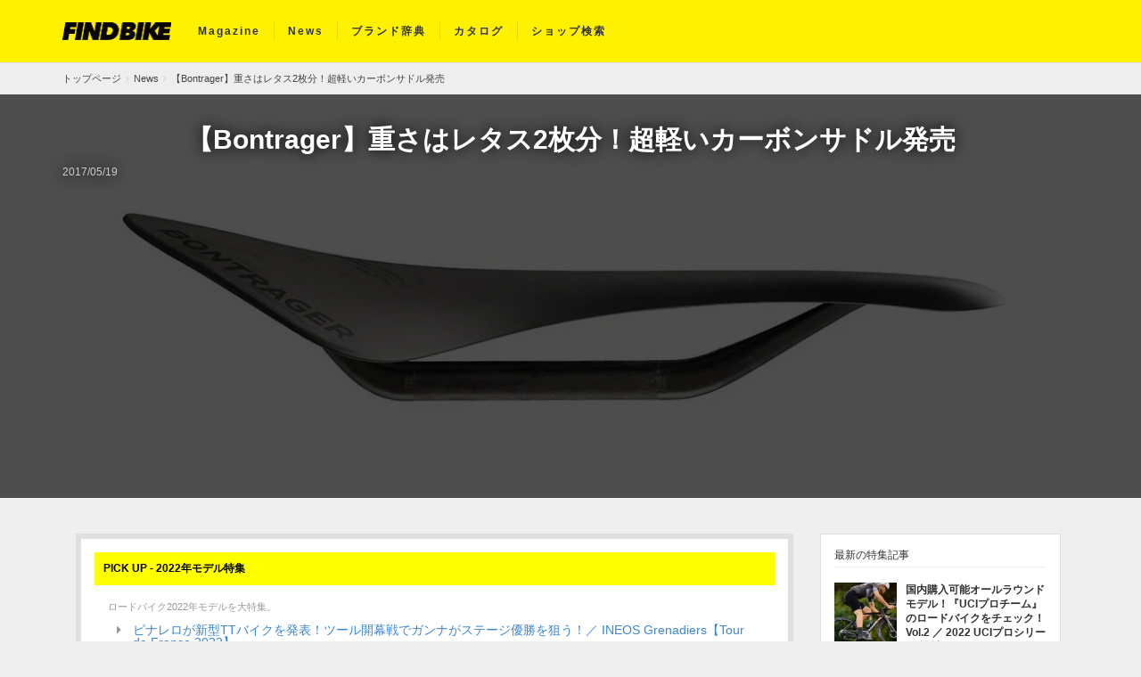

--- FILE ---
content_type: text/html; charset=UTF-8
request_url: https://findbike.jp/news/bontrager_carbon_xxx/
body_size: 11794
content:
<!doctype html>
<!--[if lt IE 7]><html class="no-js lt-ie9 lt-ie8 lt-ie7" dir="ltr" lang="ja"
	prefix="og: https://ogp.me/ns#" ><![endif]-->
<!--[if IE 7]><html class="no-js lt-ie9 lt-ie8" dir="ltr" lang="ja"
	prefix="og: https://ogp.me/ns#" ><![endif]-->
<!--[if IE 8]><html class="no-js lt-ie9" dir="ltr" lang="ja"
	prefix="og: https://ogp.me/ns#" ><![endif]-->
<!--[if gt IE 8]><!--><html class="no-js" dir="ltr" lang="ja"
	prefix="og: https://ogp.me/ns#" ><!--<![endif]-->
<head>
    <meta charset="UTF-8" />
    <meta http-equiv="X-UA-Compatible" content="IE=edge,chrome=1">
    <meta name="viewport" content="width=device-width, initial-scale=1.0">
    
    <link rel="profile" href="http://gmpg.org/xfn/11" />
    <link rel="pingback" href="https://findbike.jp/xmlrpc.php" />
    <link rel="shortcut icon" href="https://findbike.jp/wp-content/themes/findbike/library/images/favicon.ico" type="image/x-icon" />
    <meta name="theme-color" content="#fff100">
    <link rel="manifest" href="/manifest.json">
    <link rel="shortcut icon" href="https://findbike.jp/wp-content/themes/findbike/library/images/favicon.ico" type="image/x-icon" />
<link rel="apple-touch-icon" href="https://findbike.jp/wp-content/themes/findbike/library/images/apple-touch-icon.png" />
<link rel="apple-touch-icon" sizes="57x57" href="https://findbike.jp/wp-content/themes/findbike/library/images/apple-touch-icon-57x57.png" />
<link rel="apple-touch-icon" sizes="72x72" href="https://findbike.jp/wp-content/themes/findbike/library/images/apple-touch-icon-72x72.png" />
<link rel="apple-touch-icon" sizes="76x76" href="https://findbike.jp/wp-content/themes/findbike/library/images/apple-touch-icon-76x76.png" />
<link rel="apple-touch-icon" sizes="114x114" href="https://findbike.jp/wp-content/themes/findbike/library/images/apple-touch-icon-114x114.png" />
<link rel="apple-touch-icon" sizes="120x120" href="https://findbike.jp/wp-content/themes/findbike/library/images/apple-touch-icon-120x120.png" />
<link rel="apple-touch-icon" sizes="144x144" href="https://findbike.jp/wp-content/themes/findbike/library/images/apple-touch-icon-144x144.png" />
<link rel="apple-touch-icon" sizes="152x152" href="https://findbike.jp/wp-content/themes/findbike/library/images/apple-touch-icon-152x152.png" />
        <link rel="stylesheet" type="text/css" href="https://findbike.jp/wp-content/themes/findbike/style.css?202110221600" media="all" />
    <link rel="preload" href="/wp-content/themes/findbike/library/fonts/fontawesome-webfont.woff?v=4.1.0" as="font" type="font/woff2" crossorigin>
    <script>
        // この記述を追記
        if ('serviceWorker' in navigator) {
        navigator.serviceWorker
           .register('/wp-content/themes/findbike/library/js/sw.js') // ここはservice-worker.jsのパスを指定
           .then(function() { console.log('Service Worker Registered'); });
        }
        // この記述を追記　ここまで
    </script>
    <!-- Google Tag Manager -->
        <script>(function(w,d,s,l,i){w[l]=w[l]||[];w[l].push({'gtm.start':
        new Date().getTime(),event:'gtm.js'});var f=d.getElementsByTagName(s)[0],
        j=d.createElement(s),dl=l!='dataLayer'?'&l='+l:'';j.async=true;j.src=
        'https://www.googletagmanager.com/gtm.js?id='+i+dl;f.parentNode.insertBefore(j,f);
        })(window,document,'script','dataLayer','GTM-TGDQ7PK');</script>
    <!-- End Google Tag Manager  -->
    
		<!-- All in One SEO 4.1.9.4 -->
		<title>【Bontrager】重さはレタス2枚分！超軽いカーボンサドル発売 | FIND BIKE (ファインドバイク) - ロードバイク/クロスバイク/TTバイク情報</title>
		<meta name="description" content="圧巻の軽さ、68グラム ボントレガーの歴史上、最も軽いカーボンサドル「Carbon XXX」が発売されました。" />
		<meta name="robots" content="max-image-preview:large" />
		<link rel="canonical" href="https://findbike.jp/news/bontrager_carbon_xxx/" />
		<meta property="og:locale" content="ja_JP" />
		<meta property="og:site_name" content="FIND BIKE (ファインドバイク) - ロードバイク/クロスバイク/TTバイク情報 | ロードバイク/クロスバイクなどの自転車情報サイト" />
		<meta property="og:type" content="article" />
		<meta property="og:title" content="【Bontrager】重さはレタス2枚分！超軽いカーボンサドル発売 | FIND BIKE (ファインドバイク) - ロードバイク/クロスバイク/TTバイク情報" />
		<meta property="og:description" content="圧巻の軽さ、68グラム ボントレガーの歴史上、最も軽いカーボンサドル「Carbon XXX」が発売されました。" />
		<meta property="og:url" content="https://findbike.jp/news/bontrager_carbon_xxx/" />
		<meta property="fb:app_id" content="2581374938826663" />
		<meta property="og:image" content="https://findbike.jp/wp-content/uploads/2017/05/001-2.jpg" />
		<meta property="og:image:secure_url" content="https://findbike.jp/wp-content/uploads/2017/05/001-2.jpg" />
		<meta property="og:image:width" content="1245" />
		<meta property="og:image:height" content="663" />
		<meta property="article:published_time" content="2017-05-18T21:00:04+00:00" />
		<meta property="article:modified_time" content="2017-05-17T06:25:39+00:00" />
		<meta name="twitter:card" content="summary_large_image" />
		<meta name="twitter:title" content="【Bontrager】重さはレタス2枚分！超軽いカーボンサドル発売 | FIND BIKE (ファインドバイク) - ロードバイク/クロスバイク/TTバイク情報" />
		<meta name="twitter:description" content="圧巻の軽さ、68グラム ボントレガーの歴史上、最も軽いカーボンサドル「Carbon XXX」が発売されました。" />
		<meta name="twitter:image" content="https://findbike.jp/wp-content/uploads/2017/05/001-2.jpg" />
		<script type="application/ld+json" class="aioseo-schema">
			{"@context":"https:\/\/schema.org","@graph":[{"@type":"WebSite","@id":"https:\/\/findbike.jp\/#website","url":"https:\/\/findbike.jp\/","name":"FIND BIKE (\u30d5\u30a1\u30a4\u30f3\u30c9\u30d0\u30a4\u30af) - \u30ed\u30fc\u30c9\u30d0\u30a4\u30af\/\u30af\u30ed\u30b9\u30d0\u30a4\u30af\/TT\u30d0\u30a4\u30af\u60c5\u5831","description":"\u30ed\u30fc\u30c9\u30d0\u30a4\u30af\/\u30af\u30ed\u30b9\u30d0\u30a4\u30af\u306a\u3069\u306e\u81ea\u8ee2\u8eca\u60c5\u5831\u30b5\u30a4\u30c8","inLanguage":"ja","publisher":{"@id":"https:\/\/findbike.jp\/#organization"}},{"@type":"Organization","@id":"https:\/\/findbike.jp\/#organization","name":"FIND BIKE (\u30d5\u30a1\u30a4\u30f3\u30c9\u30d0\u30a4\u30af) - \u30ed\u30fc\u30c9\u30d0\u30a4\u30af\/\u30af\u30ed\u30b9\u30d0\u30a4\u30af\/TT\u30d0\u30a4\u30af\u60c5\u5831","url":"https:\/\/findbike.jp\/"},{"@type":"BreadcrumbList","@id":"https:\/\/findbike.jp\/news\/bontrager_carbon_xxx\/#breadcrumblist","itemListElement":[{"@type":"ListItem","@id":"https:\/\/findbike.jp\/#listItem","position":1,"item":{"@type":"WebPage","@id":"https:\/\/findbike.jp\/","name":"\u30db\u30fc\u30e0","description":"FIND BIKE (\u30d5\u30a1\u30a4\u30f3\u30c9\u30d0\u30a4\u30af)\u306f\u3001\u30ed\u30fc\u30c9\u30d0\u30a4\u30af\/\u30af\u30ed\u30b9\u30d0\u30a4\u30af\/TT\u30d0\u30a4\u30af\u60c5\u5831\u306e\u30cb\u30e5\u30fc\u30b9\u3084\u81ea\u8ee2\u8eca\u30d6\u30e9\u30f3\u30c9\u306a\u3069\u81ea\u8ee2\u8eca\u60c5\u5831\u6e80\u8f09\u306e\u30b5\u30a4\u30c8\u3002","url":"https:\/\/findbike.jp\/"},"nextItem":"https:\/\/findbike.jp\/news\/bontrager_carbon_xxx\/#listItem"},{"@type":"ListItem","@id":"https:\/\/findbike.jp\/news\/bontrager_carbon_xxx\/#listItem","position":2,"item":{"@type":"WebPage","@id":"https:\/\/findbike.jp\/news\/bontrager_carbon_xxx\/","name":"\u3010Bontrager\u3011\u91cd\u3055\u306f\u30ec\u30bf\u30b92\u679a\u5206\uff01\u8d85\u8efd\u3044\u30ab\u30fc\u30dc\u30f3\u30b5\u30c9\u30eb\u767a\u58f2","description":"\u5727\u5dfb\u306e\u8efd\u3055\u300168\u30b0\u30e9\u30e0 \u30dc\u30f3\u30c8\u30ec\u30ac\u30fc\u306e\u6b74\u53f2\u4e0a\u3001\u6700\u3082\u8efd\u3044\u30ab\u30fc\u30dc\u30f3\u30b5\u30c9\u30eb\u300cCarbon XXX\u300d\u304c\u767a\u58f2\u3055\u308c\u307e\u3057\u305f\u3002","url":"https:\/\/findbike.jp\/news\/bontrager_carbon_xxx\/"},"previousItem":"https:\/\/findbike.jp\/#listItem"}]},{"@type":"Person","@id":"https:\/\/findbike.jp\/author\/mochizuki\/#author","url":"https:\/\/findbike.jp\/author\/mochizuki\/","name":"FIND BIKE \u7de8\u96c6\u90e8","image":{"@type":"ImageObject","@id":"https:\/\/findbike.jp\/news\/bontrager_carbon_xxx\/#authorImage","url":"http:\/\/findbike.jp\/wp-content\/uploads\/2016\/01\/Find-Bike\u7de8\u96c6\u90e8_avatar_1451652344-96x96.png","width":96,"height":96,"caption":"FIND BIKE \u7de8\u96c6\u90e8"}},{"@type":"WebPage","@id":"https:\/\/findbike.jp\/news\/bontrager_carbon_xxx\/#webpage","url":"https:\/\/findbike.jp\/news\/bontrager_carbon_xxx\/","name":"\u3010Bontrager\u3011\u91cd\u3055\u306f\u30ec\u30bf\u30b92\u679a\u5206\uff01\u8d85\u8efd\u3044\u30ab\u30fc\u30dc\u30f3\u30b5\u30c9\u30eb\u767a\u58f2 | FIND BIKE (\u30d5\u30a1\u30a4\u30f3\u30c9\u30d0\u30a4\u30af) - \u30ed\u30fc\u30c9\u30d0\u30a4\u30af\/\u30af\u30ed\u30b9\u30d0\u30a4\u30af\/TT\u30d0\u30a4\u30af\u60c5\u5831","description":"\u5727\u5dfb\u306e\u8efd\u3055\u300168\u30b0\u30e9\u30e0 \u30dc\u30f3\u30c8\u30ec\u30ac\u30fc\u306e\u6b74\u53f2\u4e0a\u3001\u6700\u3082\u8efd\u3044\u30ab\u30fc\u30dc\u30f3\u30b5\u30c9\u30eb\u300cCarbon XXX\u300d\u304c\u767a\u58f2\u3055\u308c\u307e\u3057\u305f\u3002","inLanguage":"ja","isPartOf":{"@id":"https:\/\/findbike.jp\/#website"},"breadcrumb":{"@id":"https:\/\/findbike.jp\/news\/bontrager_carbon_xxx\/#breadcrumblist"},"author":"https:\/\/findbike.jp\/author\/mochizuki\/#author","creator":"https:\/\/findbike.jp\/author\/mochizuki\/#author","image":{"@type":"ImageObject","@id":"https:\/\/findbike.jp\/#mainImage","url":"https:\/\/i0.wp.com\/findbike.jp\/wp-content\/uploads\/2017\/05\/001-2.jpg?fit=1245%2C663&ssl=1","width":1245,"height":663,"caption":"Bontrager Carbon XXX"},"primaryImageOfPage":{"@id":"https:\/\/findbike.jp\/news\/bontrager_carbon_xxx\/#mainImage"},"datePublished":"2017-05-18T21:00:04+09:00","dateModified":"2017-05-17T06:25:39+09:00"}]}
		</script>
		<!-- All in One SEO -->

<link rel='dns-prefetch' href='//s.w.org' />
<link rel='dns-prefetch' href='//i0.wp.com' />
<link rel='dns-prefetch' href='//i1.wp.com' />
<link rel='dns-prefetch' href='//i2.wp.com' />
<link rel='dns-prefetch' href='//c0.wp.com' />
<style id='global-styles-inline-css' type='text/css'>
body{--wp--preset--color--black: #000000;--wp--preset--color--cyan-bluish-gray: #abb8c3;--wp--preset--color--white: #ffffff;--wp--preset--color--pale-pink: #f78da7;--wp--preset--color--vivid-red: #cf2e2e;--wp--preset--color--luminous-vivid-orange: #ff6900;--wp--preset--color--luminous-vivid-amber: #fcb900;--wp--preset--color--light-green-cyan: #7bdcb5;--wp--preset--color--vivid-green-cyan: #00d084;--wp--preset--color--pale-cyan-blue: #8ed1fc;--wp--preset--color--vivid-cyan-blue: #0693e3;--wp--preset--color--vivid-purple: #9b51e0;--wp--preset--gradient--vivid-cyan-blue-to-vivid-purple: linear-gradient(135deg,rgba(6,147,227,1) 0%,rgb(155,81,224) 100%);--wp--preset--gradient--light-green-cyan-to-vivid-green-cyan: linear-gradient(135deg,rgb(122,220,180) 0%,rgb(0,208,130) 100%);--wp--preset--gradient--luminous-vivid-amber-to-luminous-vivid-orange: linear-gradient(135deg,rgba(252,185,0,1) 0%,rgba(255,105,0,1) 100%);--wp--preset--gradient--luminous-vivid-orange-to-vivid-red: linear-gradient(135deg,rgba(255,105,0,1) 0%,rgb(207,46,46) 100%);--wp--preset--gradient--very-light-gray-to-cyan-bluish-gray: linear-gradient(135deg,rgb(238,238,238) 0%,rgb(169,184,195) 100%);--wp--preset--gradient--cool-to-warm-spectrum: linear-gradient(135deg,rgb(74,234,220) 0%,rgb(151,120,209) 20%,rgb(207,42,186) 40%,rgb(238,44,130) 60%,rgb(251,105,98) 80%,rgb(254,248,76) 100%);--wp--preset--gradient--blush-light-purple: linear-gradient(135deg,rgb(255,206,236) 0%,rgb(152,150,240) 100%);--wp--preset--gradient--blush-bordeaux: linear-gradient(135deg,rgb(254,205,165) 0%,rgb(254,45,45) 50%,rgb(107,0,62) 100%);--wp--preset--gradient--luminous-dusk: linear-gradient(135deg,rgb(255,203,112) 0%,rgb(199,81,192) 50%,rgb(65,88,208) 100%);--wp--preset--gradient--pale-ocean: linear-gradient(135deg,rgb(255,245,203) 0%,rgb(182,227,212) 50%,rgb(51,167,181) 100%);--wp--preset--gradient--electric-grass: linear-gradient(135deg,rgb(202,248,128) 0%,rgb(113,206,126) 100%);--wp--preset--gradient--midnight: linear-gradient(135deg,rgb(2,3,129) 0%,rgb(40,116,252) 100%);--wp--preset--duotone--dark-grayscale: url('#wp-duotone-dark-grayscale');--wp--preset--duotone--grayscale: url('#wp-duotone-grayscale');--wp--preset--duotone--purple-yellow: url('#wp-duotone-purple-yellow');--wp--preset--duotone--blue-red: url('#wp-duotone-blue-red');--wp--preset--duotone--midnight: url('#wp-duotone-midnight');--wp--preset--duotone--magenta-yellow: url('#wp-duotone-magenta-yellow');--wp--preset--duotone--purple-green: url('#wp-duotone-purple-green');--wp--preset--duotone--blue-orange: url('#wp-duotone-blue-orange');--wp--preset--font-size--small: 13px;--wp--preset--font-size--medium: 20px;--wp--preset--font-size--large: 36px;--wp--preset--font-size--x-large: 42px;}.has-black-color{color: var(--wp--preset--color--black) !important;}.has-cyan-bluish-gray-color{color: var(--wp--preset--color--cyan-bluish-gray) !important;}.has-white-color{color: var(--wp--preset--color--white) !important;}.has-pale-pink-color{color: var(--wp--preset--color--pale-pink) !important;}.has-vivid-red-color{color: var(--wp--preset--color--vivid-red) !important;}.has-luminous-vivid-orange-color{color: var(--wp--preset--color--luminous-vivid-orange) !important;}.has-luminous-vivid-amber-color{color: var(--wp--preset--color--luminous-vivid-amber) !important;}.has-light-green-cyan-color{color: var(--wp--preset--color--light-green-cyan) !important;}.has-vivid-green-cyan-color{color: var(--wp--preset--color--vivid-green-cyan) !important;}.has-pale-cyan-blue-color{color: var(--wp--preset--color--pale-cyan-blue) !important;}.has-vivid-cyan-blue-color{color: var(--wp--preset--color--vivid-cyan-blue) !important;}.has-vivid-purple-color{color: var(--wp--preset--color--vivid-purple) !important;}.has-black-background-color{background-color: var(--wp--preset--color--black) !important;}.has-cyan-bluish-gray-background-color{background-color: var(--wp--preset--color--cyan-bluish-gray) !important;}.has-white-background-color{background-color: var(--wp--preset--color--white) !important;}.has-pale-pink-background-color{background-color: var(--wp--preset--color--pale-pink) !important;}.has-vivid-red-background-color{background-color: var(--wp--preset--color--vivid-red) !important;}.has-luminous-vivid-orange-background-color{background-color: var(--wp--preset--color--luminous-vivid-orange) !important;}.has-luminous-vivid-amber-background-color{background-color: var(--wp--preset--color--luminous-vivid-amber) !important;}.has-light-green-cyan-background-color{background-color: var(--wp--preset--color--light-green-cyan) !important;}.has-vivid-green-cyan-background-color{background-color: var(--wp--preset--color--vivid-green-cyan) !important;}.has-pale-cyan-blue-background-color{background-color: var(--wp--preset--color--pale-cyan-blue) !important;}.has-vivid-cyan-blue-background-color{background-color: var(--wp--preset--color--vivid-cyan-blue) !important;}.has-vivid-purple-background-color{background-color: var(--wp--preset--color--vivid-purple) !important;}.has-black-border-color{border-color: var(--wp--preset--color--black) !important;}.has-cyan-bluish-gray-border-color{border-color: var(--wp--preset--color--cyan-bluish-gray) !important;}.has-white-border-color{border-color: var(--wp--preset--color--white) !important;}.has-pale-pink-border-color{border-color: var(--wp--preset--color--pale-pink) !important;}.has-vivid-red-border-color{border-color: var(--wp--preset--color--vivid-red) !important;}.has-luminous-vivid-orange-border-color{border-color: var(--wp--preset--color--luminous-vivid-orange) !important;}.has-luminous-vivid-amber-border-color{border-color: var(--wp--preset--color--luminous-vivid-amber) !important;}.has-light-green-cyan-border-color{border-color: var(--wp--preset--color--light-green-cyan) !important;}.has-vivid-green-cyan-border-color{border-color: var(--wp--preset--color--vivid-green-cyan) !important;}.has-pale-cyan-blue-border-color{border-color: var(--wp--preset--color--pale-cyan-blue) !important;}.has-vivid-cyan-blue-border-color{border-color: var(--wp--preset--color--vivid-cyan-blue) !important;}.has-vivid-purple-border-color{border-color: var(--wp--preset--color--vivid-purple) !important;}.has-vivid-cyan-blue-to-vivid-purple-gradient-background{background: var(--wp--preset--gradient--vivid-cyan-blue-to-vivid-purple) !important;}.has-light-green-cyan-to-vivid-green-cyan-gradient-background{background: var(--wp--preset--gradient--light-green-cyan-to-vivid-green-cyan) !important;}.has-luminous-vivid-amber-to-luminous-vivid-orange-gradient-background{background: var(--wp--preset--gradient--luminous-vivid-amber-to-luminous-vivid-orange) !important;}.has-luminous-vivid-orange-to-vivid-red-gradient-background{background: var(--wp--preset--gradient--luminous-vivid-orange-to-vivid-red) !important;}.has-very-light-gray-to-cyan-bluish-gray-gradient-background{background: var(--wp--preset--gradient--very-light-gray-to-cyan-bluish-gray) !important;}.has-cool-to-warm-spectrum-gradient-background{background: var(--wp--preset--gradient--cool-to-warm-spectrum) !important;}.has-blush-light-purple-gradient-background{background: var(--wp--preset--gradient--blush-light-purple) !important;}.has-blush-bordeaux-gradient-background{background: var(--wp--preset--gradient--blush-bordeaux) !important;}.has-luminous-dusk-gradient-background{background: var(--wp--preset--gradient--luminous-dusk) !important;}.has-pale-ocean-gradient-background{background: var(--wp--preset--gradient--pale-ocean) !important;}.has-electric-grass-gradient-background{background: var(--wp--preset--gradient--electric-grass) !important;}.has-midnight-gradient-background{background: var(--wp--preset--gradient--midnight) !important;}.has-small-font-size{font-size: var(--wp--preset--font-size--small) !important;}.has-medium-font-size{font-size: var(--wp--preset--font-size--medium) !important;}.has-large-font-size{font-size: var(--wp--preset--font-size--large) !important;}.has-x-large-font-size{font-size: var(--wp--preset--font-size--x-large) !important;}
</style>
<script type='text/javascript' src='https://c0.wp.com/c/5.9.2/wp-includes/js/jquery/jquery.min.js' id='jquery-core-js'></script>
<script type='text/javascript' src='https://c0.wp.com/c/5.9.2/wp-includes/js/jquery/jquery-migrate.min.js' id='jquery-migrate-js'></script>
<link rel="https://api.w.org/" href="https://findbike.jp/wp-json/" /><link rel="alternate" type="application/json+oembed" href="https://findbike.jp/wp-json/oembed/1.0/embed?url=https%3A%2F%2Ffindbike.jp%2Fnews%2Fbontrager_carbon_xxx%2F" />
<link rel="alternate" type="text/xml+oembed" href="https://findbike.jp/wp-json/oembed/1.0/embed?url=https%3A%2F%2Ffindbike.jp%2Fnews%2Fbontrager_carbon_xxx%2F&#038;format=xml" />
<style type='text/css'>img#wpstats{display:none}</style>
		<link rel="icon" href="https://i1.wp.com/findbike.jp/wp-content/uploads/2020/05/cropped-logo.png?fit=32%2C32&#038;ssl=1" sizes="32x32" />
<link rel="icon" href="https://i1.wp.com/findbike.jp/wp-content/uploads/2020/05/cropped-logo.png?fit=192%2C192&#038;ssl=1" sizes="192x192" />
<link rel="apple-touch-icon" href="https://i1.wp.com/findbike.jp/wp-content/uploads/2020/05/cropped-logo.png?fit=180%2C180&#038;ssl=1" />
<meta name="msapplication-TileImage" content="https://i1.wp.com/findbike.jp/wp-content/uploads/2020/05/cropped-logo.png?fit=270%2C270&#038;ssl=1" />
    <script async src="https://pagead2.googlesyndication.com/pagead/js/adsbygoogle.js"></script>
    <script>
      (adsbygoogle = window.adsbygoogle || []).push({
        google_ad_client: "ca-pub-2053203798819690",
        enable_page_level_ads: true
      });
    </script>
</head>
<body class="news-template-default single single-news postid-8779">
<!-- Google Tag Manager (noscript) -->
<noscript><iframe src="https://www.googletagmanager.com/ns.html?id=GTM-TGDQ7PK"
height="0" width="0" style="display:none;visibility:hidden"></iframe></noscript>
<!-- End Google Tag Manager (noscript) -->
    <div id="page">
        <main>
            <header id="header">
                <nav id="site-navigation" class="navbar navbar-default" role="navigation">
                    <div class="container">
                        <div class="navbar-brand">
                                                            <a href="https://findbike.jp/">FIND BIKE (ファインドバイク) &#8211; ロードバイク/クロスバイク/TTバイク情報</a>
                                                    </div>
                        <div class="navbar-header">
                            <button type="button" class="navbar-toggle" data-toggle="collapse" data-target=".navbar-collapse">
                                <span class="icon-bar"></span>
                                <span class="icon-bar"></span>
                                <span class="icon-bar"></span>
                            </button>
                        </div>
                        <div class="collapse navbar-collapse">
                            <ul id="menu-primary" class="nav navbar-nav">
                                <li class="menu-item"><a href="https://findbike.jp/magazine/">Magazine</a></li>
                                <li class="menu-item"><a href="https://findbike.jp/news/">News</a></li>
                                <li class="menu-item"><a href="https://findbike.jp/brand/">ブランド辞典</a></li>
                                <li class="menu-item"><a href="https://findbike.jp/catalog/">カタログ</a></li>
                                <li class="menu-item"><a href="https://findbike.jp/shop/">ショップ検索</a></li>
                            </ul>
                        </div>
                    </div>
                </nav>
            </header>
                            <div class="breadcrumb-wrap">
    <div class="container">
        <ol class="breadcrumb">
            <li><a href='https://findbike.jp'><span>トップページ</span></a></li><li><a href='https://findbike.jp/news/'><span>News</span></a></li><li><a href='https://findbike.jp/news/bontrager_carbon_xxx/'><span>【Bontrager】重さはレタス2枚分！超軽いカーボンサドル発売</span></a></li>
        </ol>
    </div>
</div><script type="application/ld+json">
{
"@context": "https://schema.org",
"@type": "BreadcrumbList",
    "itemListElement": [
        {
  "@type": "ListItem",
  "position": 1,
  "item": "https://findbike.jp",
  "name": "FIND BIKE"
},{
  "@type": "ListItem",
  "position": 2,
  "item": "https://findbike.jp/news/",
  "name": "News"
},{
  "@type": "ListItem",
  "position": 3,
  "item": "https://findbike.jp/news/bontrager_carbon_xxx/",
  "name": "【Bontrager】重さはレタス2枚分！超軽いカーボンサドル発売"
}
    ]
}
</script>            <style>
.label_group {
    padding-bottom: 10px;
    border-bottom: solid 1px #eeeeee;
}
.label_group span.label {
    padding: 3px;
    font-size: 100%;
}
span.label.label-display {
    display: inline-block;;
}
</style>

<script type="application/ld+json">
{
    "@context": "http://schema.org",
    "@type": "NewsArticle",
    "headline": "【Bontrager】重さはレタス2枚分！超軽いカーボンサドル発売",
    "image": [
        "https://i0.wp.com/findbike.jp/wp-content/uploads/2017/05/001-2.jpg?fit=1245%2C663&#038;ssl=1?resize=1200%2C1200",
        "https://i0.wp.com/findbike.jp/wp-content/uploads/2017/05/001-2.jpg?fit=1245%2C663&#038;ssl=1?resize=1200%2C800",
        "https://i0.wp.com/findbike.jp/wp-content/uploads/2017/05/001-2.jpg?fit=1245%2C663&#038;ssl=1?resize=1200%2C675"
    ],
    "datePublished": "2017/05/19",
    "dateModified": "2017/05/17"
}
</script>
<div class="news-title margin-bottom-md lazyload" data-bg="https://i0.wp.com/findbike.jp/wp-content/uploads/2017/05/001-2.jpg?fit=1245%2C663&#038;ssl=1">
    <div class="overlay"></div>
    <div class="content">
        <div class="container">
            <h1 class="entry-title margin-bottom-xs">
                【Bontrager】重さはレタス2枚分！超軽いカーボンサドル発売            </h1>
            <div class="entry-meta"><span class="date published">
                <time class="entry-date" datetime="%1$s">
                    2017/05/19                </time>
            </span></div>
        </div>
    </div>
</div>
<div class="double-column">
    <div class="container clearfix news">
        <div id="primary" class="col-xs-12 col-sm-8 margin-bottom-lg"　role="main">
            <article class="single clearfix post-8779 news type-news status-publish has-post-thumbnail hentry news-category-accessories">
                <aside class="pickup-post">
    <h2>PICK UP - 2022年モデル特集</h2>
    <div class="body">
        <p>ロードバイク2022年モデルを大特集。</p>
        <ul>
                    <li><h3>
                <a href="https://findbike.jp/news/2022-pinarello-ttbike-bolidef-tourdefrance-ineosgrenadiers-0001-220630/" class="item">
                ピナレロが新型TTバイクを発表！ツール開幕戦でガンナがステージ優勝を狙う！／ INEOS Grenadiers【Tour de France 2022】                </a>
            </h3></li>
                    <li><h3>
                <a href="https://findbike.jp/news/ceramicspeed-ospw-aero-2022-0001-220622/" class="item">
                「OSPW Aero」セラミックスピードから新型エアロプーリーシステムが発売！UCI規定による認定は？／CeramicSpeed                </a>
            </h3></li>
                    <li><h3>
                <a href="https://findbike.jp/news/cinelli-2022-inter-collaboration-0001-220318/" class="item">
                ロード・グラベル・ピストも！「チネリ」×「インテル」ミラノを代表する2つのアイコンがコラボアイテムを発表／Cinelli 2022年モデル ロードバイク                </a>
            </h3></li>
                    <li><h3>
                <a href="https://findbike.jp/news/winnersbike-202203-1st-0001-220308/" class="item">
                【優勝バイクまとめ】「ステラーデ・ビアンケ」ほか、3月第1週目／ロードレース 2022                </a>
            </h3></li>
                    <li><h3>
                <a href="https://findbike.jp/news/winnersbike-202202-4th-stages-0001-220306/" class="item">
                【優勝バイクまとめ】「UAEツアー」「ツール・ド・ルワンダ」ほか、2月第4週目（Stage Race編）／ロードレース 2022                </a>
            </h3></li>
                </ul>
        <div class="text-right">
            <a href="https://findbike.jp/news/category/2022">もっと見る <i class="fa fa-arrow-circle-right"></i></a>
        </div>
    </div>
</aside>
                <div class="margin-bottom-md article-main">
                    <div class="label_group">
                                                    <a href="https://findbike.jp/news/category/bike-news/accessories/">
                                <span class="label label-display">
                                    自転車グッズ                                </span>
                            </a>
                                            </div>
                    <h2>圧巻の軽さ、68グラム</h2>
<p>ボントレガーの歴史上、最も軽いカーボンサドル「Carbon XXX」が発売されました。一般的なロードバイクのサドルは250～300g程度ですが、Carbon XXXの重量は驚きの68g。数字が小さ過ぎてピンと来ない人には、レタスの外側の葉っぱ2枚分より軽いと言えば、いかに軽量かを分かってもらえると思います。</p>
<p><img loading="lazy" class="alignnone size-large wp-image-8781" src="https://i1.wp.com/findbike.jp/wp-content/uploads/2017/05/retasu-1024x508.jpg?resize=1024%2C508" alt="レタス" width="1024" height="508" srcset="https://i1.wp.com/findbike.jp/wp-content/uploads/2017/05/retasu.jpg?resize=1024%2C508&amp;ssl=1 1024w, https://i1.wp.com/findbike.jp/wp-content/uploads/2017/05/retasu.jpg?resize=300%2C149&amp;ssl=1 300w, https://i1.wp.com/findbike.jp/wp-content/uploads/2017/05/retasu.jpg?w=1188&amp;ssl=1 1188w" sizes="(max-width: 1000px) 100vw, 1000px" data-recalc-dims="1" /><br />
参考までに、2014年に完成車重量4.65kgで話題を呼んだÉmonda SLR10に使われた軽量カーボンサドルですら、83gでした。Carbon XXXは、ボントレガーがこれまで培って来た技術力の結晶と言っても過言ではないでしょう。</p>
<div id="attachment_8783" style="width: 1010px" class="wp-caption alignnone"><img aria-describedby="caption-attachment-8783" loading="lazy" class="wp-image-8783 size-full" src="https://i1.wp.com/findbike.jp/wp-content/uploads/2017/05/14235_A_1_Bontrager_Saddle_Carbon_XXX.jpg?resize=1000%2C523" alt="Bontrager_Carbon_XXX" width="1000" height="523" srcset="https://i1.wp.com/findbike.jp/wp-content/uploads/2017/05/14235_A_1_Bontrager_Saddle_Carbon_XXX.jpg?w=1000&amp;ssl=1 1000w, https://i1.wp.com/findbike.jp/wp-content/uploads/2017/05/14235_A_1_Bontrager_Saddle_Carbon_XXX.jpg?resize=300%2C157&amp;ssl=1 300w" sizes="(max-width: 1000px) 100vw, 1000px" data-recalc-dims="1" /><p id="caption-attachment-8783" class="wp-caption-text">引用：<a href="https://www.trekbikes.com/" target="_blank" rel="noopener noreferrer">TREK</a></p></div>
<div id="attachment_8784" style="width: 1010px" class="wp-caption alignnone"><img aria-describedby="caption-attachment-8784" loading="lazy" class="wp-image-8784 size-full" src="https://i0.wp.com/findbike.jp/wp-content/uploads/2017/05/14235_A_5_Bontrager_Saddle_Carbon_XXX.jpg?resize=1000%2C449" alt="Bontrager_Carbon_XXX" width="1000" height="449" srcset="https://i0.wp.com/findbike.jp/wp-content/uploads/2017/05/14235_A_5_Bontrager_Saddle_Carbon_XXX.jpg?w=1000&amp;ssl=1 1000w, https://i0.wp.com/findbike.jp/wp-content/uploads/2017/05/14235_A_5_Bontrager_Saddle_Carbon_XXX.jpg?resize=300%2C135&amp;ssl=1 300w" sizes="(max-width: 1000px) 100vw, 1000px" data-recalc-dims="1" /><p id="caption-attachment-8784" class="wp-caption-text">引用：<a href="https://www.trekbikes.com/" target="_blank" rel="noopener noreferrer">TREK</a></p></div>
<h2>ヒルクライムに有利</h2>
<p>ロードバイクは、軽いほど登りが速くなると言われています。ヒルクライムにおいて、この超軽量サドルはアドバンテージになるでしょう。</p>
<h3>Bontrager Carbon XXX</h3>
<p>アメリカ国内にある最先端の自社設備で製造されているCarbon XXX。軟組織を保護するためにサドル全体にカットアウトを施す、Contour Relief Zone Plus (CRZ+)が採用されています。これにより長距離ライドでの快適性が向上しています。</p>
<div id="attachment_8782" style="width: 1010px" class="wp-caption alignnone"><img aria-describedby="caption-attachment-8782" loading="lazy" class="wp-image-8782 size-full" src="https://i0.wp.com/findbike.jp/wp-content/uploads/2017/05/14235_A_2_Bontrager_Saddle_Carbon_XXX.jpg?resize=1000%2C552" alt="Bontrager_Carbon_XXX" width="1000" height="552" srcset="https://i0.wp.com/findbike.jp/wp-content/uploads/2017/05/14235_A_2_Bontrager_Saddle_Carbon_XXX.jpg?w=1000&amp;ssl=1 1000w, https://i0.wp.com/findbike.jp/wp-content/uploads/2017/05/14235_A_2_Bontrager_Saddle_Carbon_XXX.jpg?resize=300%2C166&amp;ssl=1 300w" sizes="(max-width: 1000px) 100vw, 1000px" data-recalc-dims="1" /><p id="caption-attachment-8782" class="wp-caption-text">引用：<a href="https://www.trekbikes.com/" target="_blank" rel="noopener noreferrer">TREK</a></p></div>
<table>
<tbody>
<tr>
<th>カラー</th>
<td>ブラック</td>
</tr>
<tr>
<th>素材</th>
<td>OCLV XXX カーボン</td>
</tr>
<tr>
<th>幅</th>
<td>138mm</td>
</tr>
<tr>
<th>長さ</th>
<td>250mm</td>
</tr>
<tr>
<th>重量</th>
<td>68g</td>
</tr>
<tr>
<th>価格</th>
<td>59,000円（税込）</td>
</tr>
<tr>
<th>備考</th>
<td>オーバーサイズレール対応シートポストと7x10mmのクランプが必要</td>
</tr>
</tbody>
</table>
<h3>関連記事</h3>
<ul>
<li><a href="http://findbike.jp/news/solstice_asia_fit_helmet_5colors/">【ボントレガー】大人気のアジア人向けヘルメット、新色が5つも追加！</a></li>
<li><a href="http://findbike.jp/news/vial_evo_ultra/">【AX Lightness】衝撃の軽さ！世界最軽量フレームは、わずか卵10個分</a></li>
<li><a href="http://findbike.jp/news/yonex_straight_fork2016/">YONEXのCARBONEXからストレート形状のフロントフォークモデルが発売決定</a></li>
</ul>
                                    </div>
                <aside class="share margin-bottom-sm">
    <ul>
        <li>
            <a href="http://b.hatena.ne.jp/entry/https://findbike.jp/news/bontrager_carbon_xxx/"
                class="hatena-bookmark-button"
                data-hatena-bookmark-title="【Bontrager】重さはレタス2枚分！超軽いカーボンサドル発売｜FIND BIKE (ファインドバイク) &#8211; ロードバイク/クロスバイク/TTバイク情報"
                data-hatena-bookmark-layout="basic-label"
                data-hatena-bookmark-lang="ja"
                title="このエントリーをはてなブックマークに追加">
                <img src="https://b.st-hatena.com/images/entry-button/button-only@2x.png" alt="このエントリーをはてなブックマークに追加" width="20" height="20" style="border: none;" />
            </a>
            <script type="text/javascript" src="https://b.st-hatena.com/js/bookmark_button.js" charset="utf-8" async="async"></script>
        </li>
        <li>
            <a href="https://twitter.com/share?ref_src=twsrc%5Etfw" class="twitter-share-button" data-show-count="false">Tweet</a><script async src="https://platform.twitter.com/widgets.js" charset="utf-8"></script>
        </li>
        <li class="fb-share-button" data-href="https://findbike.jp/news/bontrager_carbon_xxx/" data-layout="button" data-size="small" data-lazy="true"><a target="_blank" href="https://www.facebook.com/sharer/sharer.php?u=https://findbike.jp/news/bontrager_carbon_xxx/&amp;src=sdkpreparse" class="fb-xfbml-parse-ignore">シェア</a></li>
    </ul>
</aside>
                <aside class="margin-bottom-sm">
    <a href="http://otonanojitenshabu.findbike.jp/" target="_blank">
        <img class="lazyload" data-src="https://findbike.jp/wp-content/themes/findbike/library/images/banner/abc-pen.jpg
" alt="大人の自転車部"></a>
</aside>
            </article>
        </div>
        <div id="secondary" class="col-xs-12 col-sm-4" role="complementary">
    <div id="_popIn_ranking"></div>
    <!-- ▼PICK UP -->
    <aside class="widget margin-bottom-sm clearfix">
        <h2>最新の特集記事</h2>
                <div class="item">
            <div class="thumbnail-wrap">
                <a href="https://findbike.jp/magazine/2022-roadbike-uci-proteam-buyable-brands-vol2-0001-220630/">
                    <img width="100" height="100" src="https://i1.wp.com/findbike.jp/wp-content/uploads/2022/06/2d1e375fba3149f929f6ebcc636c9211.jpg?resize=100%2C100&amp;ssl=1" class="attachment-square100 size-square100 wp-post-image" alt="2022 ARGON 18 SUM PRO アルゴンエイティーン" loading="lazy" srcset="https://i1.wp.com/findbike.jp/wp-content/uploads/2022/06/2d1e375fba3149f929f6ebcc636c9211.jpg?resize=300%2C300&amp;ssl=1 300w, https://i1.wp.com/findbike.jp/wp-content/uploads/2022/06/2d1e375fba3149f929f6ebcc636c9211.jpg?resize=100%2C100&amp;ssl=1 100w, https://i1.wp.com/findbike.jp/wp-content/uploads/2022/06/2d1e375fba3149f929f6ebcc636c9211.jpg?resize=200%2C200&amp;ssl=1 200w, https://i1.wp.com/findbike.jp/wp-content/uploads/2022/06/2d1e375fba3149f929f6ebcc636c9211.jpg?resize=720%2C720&amp;ssl=1 720w" sizes="(max-width: 100px) 100vw, 100px" />                </a>
            </div>
            <div class="content-wrap">
                <h3><a href="https://findbike.jp/magazine/2022-roadbike-uci-proteam-buyable-brands-vol2-0001-220630/">
                    国内購入可能オールラウンドモデル！『UCIプロチーム』のロードバイクをチェック！Vol.2 ／  2022 UCIプロシリーズ 機材                </a></h3>
            </div>
        </div>
                <div class="item">
            <div class="thumbnail-wrap">
                <a href="https://findbike.jp/magazine/2022-roadbike-uci-proteam-buyable-brands-0001-220629/">
                    <img width="100" height="100" src="https://i0.wp.com/findbike.jp/wp-content/uploads/2022/06/915f29ee413322044f071e3abab09a70.jpg?resize=100%2C100&amp;ssl=1" class="attachment-square100 size-square100 wp-post-image" alt="2022 AURUM MAGMA オーラム" loading="lazy" srcset="https://i0.wp.com/findbike.jp/wp-content/uploads/2022/06/915f29ee413322044f071e3abab09a70.jpg?resize=300%2C300&amp;ssl=1 300w, https://i0.wp.com/findbike.jp/wp-content/uploads/2022/06/915f29ee413322044f071e3abab09a70.jpg?resize=100%2C100&amp;ssl=1 100w, https://i0.wp.com/findbike.jp/wp-content/uploads/2022/06/915f29ee413322044f071e3abab09a70.jpg?resize=200%2C200&amp;ssl=1 200w, https://i0.wp.com/findbike.jp/wp-content/uploads/2022/06/915f29ee413322044f071e3abab09a70.jpg?resize=720%2C720&amp;ssl=1 720w" sizes="(max-width: 100px) 100vw, 100px" />                </a>
            </div>
            <div class="content-wrap">
                <h3><a href="https://findbike.jp/magazine/2022-roadbike-uci-proteam-buyable-brands-0001-220629/">
                    国内購入可能オールラウンドモデル！『UCIプロチーム』のロードバイクをチェック！Vol.1 ／  2022 UCIプロシリーズ 機材                </a></h3>
            </div>
        </div>
                <div class="item">
            <div class="thumbnail-wrap">
                <a href="https://findbike.jp/magazine/2022-roadbike-sram-rival-30man-0001-220626/">
                    <img width="100" height="100" src="https://i1.wp.com/findbike.jp/wp-content/uploads/2022/06/2022-Canyon-Endurace-CF-SL1.jpg?resize=100%2C100&amp;ssl=1" class="attachment-square100 size-square100 wp-post-image" alt="2022 Canyon Endurace CF SL" loading="lazy" srcset="https://i1.wp.com/findbike.jp/wp-content/uploads/2022/06/2022-Canyon-Endurace-CF-SL1.jpg?resize=300%2C300&amp;ssl=1 300w, https://i1.wp.com/findbike.jp/wp-content/uploads/2022/06/2022-Canyon-Endurace-CF-SL1.jpg?resize=100%2C100&amp;ssl=1 100w, https://i1.wp.com/findbike.jp/wp-content/uploads/2022/06/2022-Canyon-Endurace-CF-SL1.jpg?resize=200%2C200&amp;ssl=1 200w, https://i1.wp.com/findbike.jp/wp-content/uploads/2022/06/2022-Canyon-Endurace-CF-SL1.jpg?resize=720%2C720&amp;ssl=1 720w" sizes="(max-width: 100px) 100vw, 100px" />                </a>
            </div>
            <div class="content-wrap">
                <h3><a href="https://findbike.jp/magazine/2022-roadbike-sram-rival-30man-0001-220626/">
                    30万円台！低価格で電動コンポデビュー！SRAM Rival eTap AXS（電動12速）搭載の完成車おすすめモデル／ 2022年 ロードバイク 油圧ディスクブレーキ                </a></h3>
            </div>
        </div>
                <div class="item">
            <div class="thumbnail-wrap">
                <a href="https://findbike.jp/magazine/2022-roadbike-uci-proteam-unsold-brands-0001-220623/">
                    <img width="100" height="100" src="https://i1.wp.com/findbike.jp/wp-content/uploads/2022/06/2022-MMR-ADRENALINE-SL-1-1.jpg?resize=100%2C100&amp;ssl=1" class="attachment-square100 size-square100 wp-post-image" alt="2022 MMR ADRENALINE SL" loading="lazy" srcset="https://i1.wp.com/findbike.jp/wp-content/uploads/2022/06/2022-MMR-ADRENALINE-SL-1-1.jpg?resize=300%2C300&amp;ssl=1 300w, https://i1.wp.com/findbike.jp/wp-content/uploads/2022/06/2022-MMR-ADRENALINE-SL-1-1.jpg?resize=100%2C100&amp;ssl=1 100w, https://i1.wp.com/findbike.jp/wp-content/uploads/2022/06/2022-MMR-ADRENALINE-SL-1-1.jpg?resize=200%2C200&amp;ssl=1 200w, https://i1.wp.com/findbike.jp/wp-content/uploads/2022/06/2022-MMR-ADRENALINE-SL-1-1.jpg?resize=720%2C720&amp;ssl=1 720w" sizes="(max-width: 100px) 100vw, 100px" />                </a>
            </div>
            <div class="content-wrap">
                <h3><a href="https://findbike.jp/magazine/2022-roadbike-uci-proteam-unsold-brands-0001-220623/">
                    日本で発売される前に！『UCIプロチーム』のロードバイクをチェック！／国内未発売メーカー 2022 UCIプロシリーズ 機材                </a></h3>
            </div>
        </div>
                <div class="item">
            <div class="thumbnail-wrap">
                <a href="https://findbike.jp/magazine/2022-roadbike-japanese-brands-vol2-racing-0001-220622/">
                    <img width="100" height="100" src="https://i0.wp.com/findbike.jp/wp-content/uploads/2022/06/2022-WINSPACE-T1500-3.jpg?resize=100%2C100&amp;ssl=1" class="attachment-square100 size-square100 wp-post-image" alt="2022 WINSPACE T1500" loading="lazy" srcset="https://i0.wp.com/findbike.jp/wp-content/uploads/2022/06/2022-WINSPACE-T1500-3.jpg?resize=300%2C300&amp;ssl=1 300w, https://i0.wp.com/findbike.jp/wp-content/uploads/2022/06/2022-WINSPACE-T1500-3.jpg?resize=100%2C100&amp;ssl=1 100w, https://i0.wp.com/findbike.jp/wp-content/uploads/2022/06/2022-WINSPACE-T1500-3.jpg?resize=200%2C200&amp;ssl=1 200w, https://i0.wp.com/findbike.jp/wp-content/uploads/2022/06/2022-WINSPACE-T1500-3.jpg?resize=720%2C720&amp;ssl=1 720w" sizes="(max-width: 100px) 100vw, 100px" />                </a>
            </div>
            <div class="content-wrap">
                <h3><a href="https://findbike.jp/magazine/2022-roadbike-japanese-brands-vol2-racing-0001-220622/">
                    【2022年】日本国内メーカー・高性能ロードバイクまとめVol.2！／ プロ使用モデルも！高いコスパと安心の品質                </a></h3>
            </div>
        </div>
                <a href="https://findbike.jp/magazine/" class="more-link">特集記事の一覧</a>
    </aside>
    <!-- ▲PICK UP -->

    <div id="_popIn_recommend"></div>

    <!-- ▼自転車ショップ -->
    <aside class="widget margin-bottom-sm clearfix">
        <h2 class="margin-bottom-sm">注目の自転車ショップ</h2>
        <ul>
                            <li><h3>
                    <a href="https://findbike.jp/shop/zunow-tube/">
                        ズノウチューブ                    </a>
                </h3></li>
                            <li><h3>
                    <a href="https://findbike.jp/shop/cycleland-up/">
                        CYCLELAND UP                    </a>
                </h3></li>
                            <li><h3>
                    <a href="https://findbike.jp/shop/fuma-yokohama/">
                        FUMA横浜                    </a>
                </h3></li>
                            <li><h3>
                    <a href="https://findbike.jp/shop/cycleland720-honten/">
                        サイクルランドナニワ本店                    </a>
                </h3></li>
                            <li><h3>
                    <a href="https://findbike.jp/shop/cb-asahi-takano/">
                        サイクルベースあさひ 高野店                    </a>
                </h3></li>
                            <li><h3>
                    <a href="https://findbike.jp/shop/cb-asahi-chukansettu/">
                        サイクルベースあさひ 中環摂津店                    </a>
                </h3></li>
                            <li><h3>
                    <a href="https://findbike.jp/shop/casaswen-lalaportiwata/">
                        CASA-SWEN ららぽーと磐田店                    </a>
                </h3></li>
                            <li><h3>
                    <a href="https://findbike.jp/shop/zukibike/">
                        zukibike                    </a>
                </h3></li>
                            <li><h3>
                    <a href="https://findbike.jp/shop/misonoi-sizimizuka/">
                        ミソノイサイクルしじみづか店                    </a>
                </h3></li>
                            <li><h3>
                    <a href="https://findbike.jp/shop/cyclespot-minamisenzyu/">
                        サイクルスポット 南千住店                    </a>
                </h3></li>
                    </ul>
        <a href="https://findbike.jp/shop/" class="more-link">ショップ検索</a>
    </aside>
    <!-- ▲自転車ショップ -->

    <aside class="widget margin-bottom-md">
        <h2>Contents</h2>
        <ul>
            <li><a href="https://findbike.jp/magazine/" rel="bookmark">Magazine</a></li>
            <li><a href="https://findbike.jp/news/" rel="bookmark">News</a></li>
            <li><a href="https://findbike.jp/brand/" rel="bookmark">ブランド辞典</a></li>
            <li><a href="https://findbike.jp/shop/" rel="bookmark">ショップ検索</a></li>
            <li><a href="https://www.facebook.com/findbike.jp" target="_blank" rel="noopener">Facebook</a></li>
            <li><a href="https://twitter.com/findbikejp" target="_blank" rel="noopener">Twitter</a></li>
        </ul>
    </aside>
</div>
<!-- #secondary.widget-area -->
    </div>
</div>
        </main>
        <footer id="footer" role="contentinfo">
            <div id="footer-content" class="container">
                <ul class="menu-footer margin-bottom-sm clearfix">
                    <li><a href="https://findbike.jp/for-shop-owners/">掲載店募集</a></li>
                    <li><a href="https://findbike.jp/press-release/">プレスリリース受付</a></li>
                    <li><a href="https://findbike.jp/about-find-bike/">Find Bikeとは?</a></li>
                    <li><a href="https://findbike.jp/contact/">お問合せ</a></li>
                    <li><a href="https://sjp-inc.com" target="_blank">運営会社</a></li>
                    <li><a href="https://findbike.jp/sitemap/">サイトマップ</a></li>
                    <li><a href="https://www.facebook.com/findbike.jp" target="_blank" rel="noopener">Facebook</a></li>
                    <li><a href="https://twitter.com/findbikejp" target="_blank" rel="noopener">Twitter</a></li>
                </ul>
                <p class="copyright">//Copyright © 2026 Find Bike All Rights Reserved.</p>
            </div><!-- #footer-content.container -->
        </footer><!-- #footer -->
    </div><!-- #page -->

<script>
  function loadcss(cssPath) {
    var link = document.createElement('link');
    link.href = cssPath;
    link.rel = 'stylesheet';
    link.type = 'text/css';
    var head = document.getElementsByTagName('head')[0];
    head.appendChild(link);
  }
  // loadcss('https://findbike.jp/wp-content/themes/findbike/style.css');
  loadcss('https://fonts.googleapis.com/css?family=Raleway:700,900,300');
  loadcss('https://findbike.jp/wp-content/themes/findbike/library/css/font-awesome.css');
  loadcss('https://findbike.jp/wp-content/themes/findbike/library/css/SJPICON-style.css');
</script>
<script type="text/javascript" src="https://findbike.jp/wp-content/themes/findbike/library/js/common.js" defer></script>
<script type="text/javascript" src="https://findbike.jp/wp-content/themes/findbike/library/js/lazysizes.min.js?20200728" async></script>
<script type="text/javascript" src="https://findbike.jp/wp-content/themes/findbike/library/js/ls.unveilhooks.min.js" async></script>
<div id="fb-root"></div>
<script async defer crossorigin="anonymous" src="https://connect.facebook.net/ja_JP/sdk.js#xfbml=1&version=v7.0&appId=454538784695809&autoLogAppEvents=1" nonce="3iJSkn6N"></script>
<script type="text/javascript">
    (function() {
        var pa = document.createElement('script'); pa.type = 'text/javascript'; pa.charset = "utf-8"; pa.async = true;
        pa.src = window.location.protocol + "//api.popin.cc/searchbox/findbike.js";
        var s = document.getElementsByTagName('script')[0]; s.parentNode.insertBefore(pa, s);
    })();
</script>
<script type='text/javascript' src='https://c0.wp.com/p/jetpack/9.6.1/_inc/build/photon/photon.min.js' id='jetpack-photon-js'></script>
<script type='text/javascript' src='https://findbike.jp/wp-content/themes/findbike/library/js/bootstrap.min.js?ver=1.0' id='appjs-js'></script>
<script src='https://stats.wp.com/e-202603.js' defer></script>
<script>
	_stq = window._stq || [];
	_stq.push([ 'view', {v:'ext',j:'1:9.6.1',blog:'88124871',post:'8779',tz:'9',srv:'findbike.jp'} ]);
	_stq.push([ 'clickTrackerInit', '88124871', '8779' ]);
</script>
</body>
</html>


--- FILE ---
content_type: text/html; charset=utf-8
request_url: https://www.google.com/recaptcha/api2/aframe
body_size: 266
content:
<!DOCTYPE HTML><html><head><meta http-equiv="content-type" content="text/html; charset=UTF-8"></head><body><script nonce="tEuUTGacKRmvEh4I3b_CsA">/** Anti-fraud and anti-abuse applications only. See google.com/recaptcha */ try{var clients={'sodar':'https://pagead2.googlesyndication.com/pagead/sodar?'};window.addEventListener("message",function(a){try{if(a.source===window.parent){var b=JSON.parse(a.data);var c=clients[b['id']];if(c){var d=document.createElement('img');d.src=c+b['params']+'&rc='+(localStorage.getItem("rc::a")?sessionStorage.getItem("rc::b"):"");window.document.body.appendChild(d);sessionStorage.setItem("rc::e",parseInt(sessionStorage.getItem("rc::e")||0)+1);localStorage.setItem("rc::h",'1768462456947');}}}catch(b){}});window.parent.postMessage("_grecaptcha_ready", "*");}catch(b){}</script></body></html>

--- FILE ---
content_type: text/css
request_url: https://findbike.jp/wp-content/themes/findbike/style.css?202110221600
body_size: 37425
content:
/*!
Theme Name: Find Bike
*/


* {
  -webkit-box-sizing: border-box;
  -moz-box-sizing: border-box;
  -o-box-sizing: border-box;
  -ms-box-sizing: border-box;
  box-sizing: border-box;
}

article,
aside,
details,
figcaption,
figure,
footer,
header,
hgroup,
main,
nav,
section,
summary {
  display: block;
}

audio,
canvas,
video {
  display: inline-block;
}

audio:not([controls]) {
  display: none;
  height: 0;
}

[hidden],
template {
  display: none;
}

html {
  font-family: sans-serif;
  -webkit-text-size-adjust: 100%;
  -ms-text-size-adjust: 100%;
}

body {
  margin: 0;
}

a {
  background: transparent;
  -webkit-transition: all 0.5s;
  -moz-transition: all 0.5s;
  -ms-transition: all 0.5s;
  -o-transition: all 0.5s;
  transition: all 0.5s;
}

a:focus {
  outline: thin dotted;
}

a:active,
a:hover {
  outline: 0;
  -webkit-transition: all 0.2s ease-in-out;
  transition: all 0.2s ease-in-out;
}

h1 {
  margin: 0.67em 0;
  font-size: 2em;
}

abbr[title] {
  border-bottom: 1px dotted;
}

b,
strong {
  font-weight: bold;
}

dfn {
  font-style: italic;
}

hr {
  height: 0;
  -moz-box-sizing: content-box;
  box-sizing: content-box;
}

mark {
  color: #000;
  background: #ff0;
}

code,
kbd,
pre,
samp {
  font-family: monospace, serif;
  font-size: 1em;
}

pre {
  white-space: pre-wrap;
}

q {
  quotes: "\201C" "\201D" "\2018" "\2019";
}

small {
  font-size: 80%;
}

sub,
sup {
  position: relative;
  font-size: 75%;
  line-height: 0;
  vertical-align: baseline;
}

sup {
  top: -0.5em;
}

sub {
  bottom: -0.25em;
}

img {
  border: 0;
}

svg:not(:root) {
  overflow: hidden;
}

figure {
  margin: 0;
}

fieldset {
  padding: 0.35em 0.625em 0.75em;
  margin: 0 2px;
  border: 1px solid #c0c0c0;
}

legend {
  padding: 0;
  border: 0;
}

button,
input,
select,
textarea {
  margin: 0;
  font-family: inherit;
  font-size: 100%;
}

button,
input {
  line-height: normal;
}

button,
select {
  text-transform: none;
}

button,
html input[type="button"],
input[type="reset"],
input[type="submit"] {
  cursor: pointer;
  -webkit-appearance: button;
}

button[disabled],
html input[disabled] {
  cursor: default;
}

input[type="checkbox"],
input[type="radio"] {
  padding: 0;
  box-sizing: border-box;
}

input[type="search"] {
  -webkit-box-sizing: content-box;
  -moz-box-sizing: content-box;
  box-sizing: content-box;
  -webkit-appearance: textfield;
}

input[type="search"]::-webkit-search-cancel-button,
input[type="search"]::-webkit-search-decoration {
  -webkit-appearance: none;
}

button::-moz-focus-inner,
input::-moz-focus-inner {
  padding: 0;
  border: 0;
}

textarea {
  overflow: auto;
  vertical-align: top;
}

table {
  border-collapse: collapse;
  border-spacing: 0;
}

@media print {
  * {
    color: #000 !important;
    text-shadow: none !important;
    background: transparent !important;
    box-shadow: none !important;
  }

  a,
  a:visited {
    text-decoration: underline;
  }

  a[href]:after {
    content: " (" attr(href) ")";
  }

  abbr[title]:after {
    content: " (" attr(title) ")";
  }

  a[href^="javascript:"]:after,
  a[href^="#"]:after {
    content: "";
  }

  pre,
  blockquote {
    border: 1px solid #ccc;
  }

  thead {
    display: table-header-group;
  }

  tr,
  img {
    page-break-inside: avoid;
  }

  img {
    max-width: 100% !important;
  }

  @page {
    margin: 2cm .5cm;
  }
  p,
  h2,
  h3 {
    orphans: 3;
    widows: 3;
  }

  h2,
  h3 {
    page-break-after: avoid;
  }

  select {
    background: #fff !important;
  }

  .navbar {
    display: none;
  }

  .table td,
  .table th {
    background-color: #fff !important;
  }

  .btn > .caret, .comment-reply-link > .caret,
  .form-submit #submit > .caret,
  .dropup > .btn > .caret,
  .dropup > .comment-reply-link > .caret,
  .form-submit .dropup > #submit > .caret {
    border-top-color: #000 !important;
  }

  .label {
    border: 1px solid #000;
  }

  .table {
    border-collapse: collapse !important;
  }

  .table-bordered th,
  .table-bordered td {
    border: 1px solid #ddd !important;
  }
}

html {
  font-size: 62.5%;
  -webkit-tap-highlight-color: transparent;
}

body {
  font-family: "Helvetica Neue", Helvetica, Arial, 'Hiragino Kaku Gothic ProN', 'ヒラギノ角ゴ ProN W3', 'メイリオ', sans-serif;
  font-size: 14px;
  line-height: 1.428571429;
  color: #333333;
  height: 100%;
  background: #efefef;
}

input,
button,
select,
textarea {
  font-family: inherit;
  font-size: inherit;
  line-height: inherit;
}

a,
a:visited {
  color: #3b85d1;
  text-decoration: none;
}

a:hover,
a:focus {
  text-decoration: none;
  color: #71ace9;
}

a:focus {
  outline: thin dotted #333;
  outline: 5px auto -webkit-focus-ring-color;
  outline-offset: -2px;
}

img {
  vertical-align: middle;
}

.img-responsive {
  display: block;
  height: auto;
  max-width: 100%;
}

.img-rounded {
  border-radius: 6px;
}

.img-thumbnail, .gallery-item .gallery-icon img {
  display: inline-block;
  height: auto;
  max-width: 100%;
  padding: 4px;
  line-height: 1.428571429;
  background-color: #ffffff;
  border: 1px solid #dddddd;
  border-radius: 4px;
  -webkit-transition: all 0.2s ease-in-out;
  transition: all 0.2s ease-in-out;
}

.img-circle {
  border-radius: 50%;
}

.bg-circle {
  -webkit-border-radius: 50%;
  -moz-border-radius: 50%;
  border-radius: 50%;
  border-color: #333;
}

hr {
  margin-top: 20px;
  margin-bottom: 20px;
  border: 0;
  border-top: 1px solid #eeeeee;
}

.sr-only {
  position: absolute;
  width: 1px;
  height: 1px;
  padding: 0;
  margin: -1px;
  overflow: hidden;
  clip: rect(0, 0, 0, 0);
  border: 0;
}

.lead {
  font-size: 1.4rem;
  font-weight: 200;
  line-height: 1.4;
  margin: 0;
  padding: 0;
  text-align: center;
}

@media (min-width: 768px) {
  .lead {
    font-size: 14px;
  }
}
small,
.small {
  font-size: 85%;
}

cite {
  font-style: normal;
}

.clear {
  clear: both;
}

.text-muted {
  color: #999999;
}

.text-primary {
  color: #428bca;
}

.text-primary:hover {
  color: #3071a9;
}

.text-warning {
  color: #c09853;
}

.text-warning:hover {
  color: #a47e3c;
}

.text-danger {
  color: #b94a48;
}

.text-danger:hover {
  color: #953b39;
}

.text-success {
  color: #468847;
}

.text-success:hover {
  color: #356635;
}

.text-info {
  color: #3a87ad;
}

.text-info:hover {
  color: #2d6987;
}

.text-left {
  text-align: left;
}

.text-right {
  text-align: right;
}

.text-center {
  text-align: center;
}

h1,
h2,
h3,
h4,
h5,
h6,
.h1,
.h2,
.h3,
.h4,
.h5,
.h6 {
  font-family: "Helvetica Neue", Helvetica, Arial, sans-serif;
  color: inherit;
  margin: 0;
  padding: 0;
}

h1 small,
h2 small,
h3 small,
h4 small,
h5 small,
h6 small,
.h1 small,
.h2 small,
.h3 small,
.h4 small,
.h5 small,
.h6 small,
h1 .small,
h2 .small,
h3 .small,
h4 .small,
h5 .small,
h6 .small,
.h1 .small,
.h2 .small,
.h3 .small,
.h4 .small,
.h5 .small,
.h6 .small {
  font-weight: normal;
  line-height: 1;
}

h1 {
  margin: 0;
  padding: 0;
}

h2,
h3 {
  margin: 0;
  padding: 0;
  letter-spacing: 0;
  clear: both;
}

@media (max-width: 480px) {
  h1,
  h2,
  h3 {
    letter-spacing: 0;
  }
}

h1 small,
h2 small,
h3 small,
h1 .small,
h2 .small,
h3 .small {
  font-size: 65%;
}

h4,
h5,
h6 {
  margin-top: 10px;
  margin-bottom: 10px;
}

h4 small,
h5 small,
h6 small,
h4 .small,
h5 .small,
h6 .small {
  font-size: 75%;
}

h1,
.h1 {
  font-size: 3rem;
}

h2,
.h2 {
  font-size: 2.4rem;
  font-weight: normal;
  margin-top: 3rem;
  margin-bottom: 15px;
  clear: both;
  border-bottom: solid #333 1px;
  display: block;
}

h3,
.h3 {
  margin-top: 30px;
  margin-bottom: 10px;
  font-size: 2.2rem;
}

h4,
.h4 {
  font-size: 1.8rem;
  margin-top: 2rem;
}

h5,
.h5 {
  font-size: 1.4rem;
}

h6,
.h6 {
  font-size: 1.4rem;
}

p {
  margin: 0 0 1em 0;
  padding: 0;
  line-height: 1.7;
  font-size: 1.6rem;
  margin-bottom: 3rem;
}

p small {
  line-height: 1;
}

@media(max-width: 480px){
  h2,
  .h2 {
    font-size: 1.8rem;
    font-weight: 700;
    margin-top: 3rem;
    margin-bottom: 15px;

  }

  h3,
  .h3 {
    font-size: 1.5rem;
    font-weight: 700;
    margin-top: 30px;
    margin-bottom: 10px;

  }

  h4,
  .h4 {
    font-size: 1.4rem;
    font-weight: 700;
    margin-top: 2rem;
    margin-bottom: 10px;
  }

  h5,
  .h5 {
    font-size: 1.4rem;
    font-weight: 700;
    margin-top: 2rem;
    margin-bottom: 10px;
  }
  p {
    font-size: 1.4rem;
    line-height: 1.7;
  }
}

ul,
ol {
  margin-top: 0;
  margin-bottom: 10px;
  padding-left: 15px;
}
ul > li,
ol > li{
  margin-bottom: 0.3rem;;
}

ul ul,
ol ul,
ul ol,
ol ol {
  margin-bottom: 0;
}
.search-results{
  position: relative;
}
h3.search-results_number{
  position: absolute;
  z-index: 9999999;
  top: 2%;
  margin-top: -0.8%;
  margin-bottom: 0;
  padding-bottom: 0;
}
.result-title{
  overflow: hidden;
}
.list-unstyled {
  padding-left: 0;
  list-style: none;
}

.list-inline {
  padding-left: 0;
  list-style: none;
  position: absolute;
  right: 0;
}

.list-inline > li {
  display: inline-block;
  /* padding-right: 0px; */
  /* padding-left: 5px; */
  float: right;
  margin-top: -7%;
  margin-right: 3px;
}

.list-inline > li a{
  background-color: #333333;
  padding: 8px 9px 6px 9px;
  border-radius: 5px 5px 0px 0px;
  font-size: 1.1rem;
  color: #ffffff;
}
.list-inline > li a:hover{
  background-color: #71ace9;
  color: #ffffff;

}

.list-inline > li:first-child {
  padding-left: 0;
  float: right;
}

dl {
  margin-bottom: 20px;
}

dt,
dd {
  line-height: 1.428571429;
}

dt {
  font-weight: bold;
}

dd {
  margin-left: 0;
}


@media (min-width: 768px) {
  .dl-horizontal dt {
    float: left;
    width: 160px;
    overflow: hidden;
    clear: left;
    text-align: right;
    text-overflow: ellipsis;
    white-space: nowrap;
  }

  .dl-horizontal dd {
    margin-left: 180px;
  }

  .dl-horizontal dd:before,
  .dl-horizontal dd:after {
    display: table;
    content: " ";
  }

  .dl-horizontal dd:after {
    clear: both;
  }

  .dl-horizontal dd:before,
  .dl-horizontal dd:after {
    display: table;
    content: " ";
  }

  .dl-horizontal dd:after {
    clear: both;
  }
}
abbr[title],
abbr[data-original-title] {
  cursor: help;
  border-bottom: 1px dotted #999999;
}

abbr.initialism {
  font-size: 90%;
  text-transform: uppercase;
}

blockquote {
  width: 100%;
  padding: 15px;
  margin: 0;
  display: block;
  position: relative;
  background: #f0f0f0;
}

blockquote p {
  font-size: 1.4rem;
  font-weight: normal;
  color: #555;
  position: relative;
  z-index: 10;
}

blockquote p:last-child {
  margin-bottom: 0;
}

blockquote small {
  display: block;
  line-height: 1.428571429;
  color: #999999;
}

blockquote small:before {
  content: '\2014 \00A0';
}

blockquote.pull-right {
  padding-right: 15px;
  padding-left: 0;
  border-right: 5px solid #eeeeee;
  border-left: 0;
}

blockquote.pull-right p,
blockquote.pull-right small,
blockquote.pull-right .small {
  text-align: right;
}

blockquote.pull-right small:before,
blockquote.pull-right .small:before {
  content: '';
}

blockquote.pull-right small:after,
blockquote.pull-right .small:after {
  content: '\00A0 \2014';
}

blockquote:before,
blockquote:after {
  font-family: 'FontAwesome';
  display: inline-block;
  position: absolute;
  font-size: 48px;
  color: #fff;
  z-index: 0;
}

blockquote:before {
  content: '\f10d';
  top: 0;
  left: 0;
}

blockquote:after {
  content: '\f10e';
  bottom: 0;
  right: 0;
}

address {
  margin-bottom: 20px;
  font-style: normal;
  line-height: 1.428571429;
}

code,
kbd,
pre,
samp {
  font-family: Monaco, Menlo, Consolas, "Courier New", monospace;
}

code {
  padding: 2px 4px;
  font-size: 90%;
  color: #c7254e;
  white-space: nowrap;
  background-color: #f9f2f4;
  border-radius: 4px;
}

pre {
  display: block;
  padding: 9.5px;
  margin: 0 0 10px;
  font-size: 13px;
  line-height: 1.428571429;
  color: #333333;
  word-break: break-all;
  word-wrap: break-word;
  background-color: #f5f5f5;
  border: 1px solid #cccccc;
  border-radius: 4px;
}

pre code {
  padding: 0;
  font-size: inherit;
  color: inherit;
  white-space: pre-wrap;
  background-color: transparent;
  border-radius: 0;
}

/* =Layout
-------------------------------------------------------------- */
.margin-top-xlg { margin-top: 120px !important; }
.margin-top-lg { margin-top: 60px !important; }
.margin-top-md { margin-top: 30px !important; }
.margin-top-sm { margin-top: 20px !important; }
.margin-top-xs { margin-top: 10px !important; }
.margin-top-xxs { margin-top: 5px !important; }
.margin-top-none { margin-top: 0 !important; }

.margin-bottom-xlg { margin-bottom: 120px !important; }
.margin-bottom-lg { margin-bottom: 60px !important; }
.margin-bottom-md { margin-bottom: 30px !important; }
.margin-bottom-sm { margin-bottom: 25px !important; }
.margin-bottom-xs { margin-bottom: 10px !important; }
.margin-bottom-xxs { margin-bottom: 5px !important; }
.margin-bottom-none { margin-bottom: 0 !important; }

.sp-only-margin-bottom-xlg, .sp-only-margin-bottom-lg, .sp-only-margin-bottom-md, .sp-only-margin-bottom-sm, .sp-only-margin-bottom-xs, .sp-only-margin-bottom-xxs {
  margin-bottom: 0;
}
@media(max-width: 480px) {
  .sp-only-margin-bottom-xlg { margin-bottom: 120px !important; }
  .sp-only-margin-bottom-lg { margin-bottom: 60px !important; }
  .sp-only-margin-bottom-md { margin-bottom: 30px !important; }
  .sp-only-margin-bottom-sm { margin-bottom: 20px !important; }
  .sp-only-margin-bottom-xs { margin-bottom: 10px !important; }
  .sp-only-margin-bottom-xxs { margin-bottom: 5px !important; }
}
.padding-bottom-lg { padding-bottom: 60px !important; }
.padding-bottom-md { padding-bottom: 30px !important; }
.padding-bottom-sm { padding-bottom: 20px !important; }
.padding-bottom-xs { padding-bottom: 5px !important; }

.padding-lg { padding: 60px !important; }
.padding-md { padding: 30px !important; }
.padding-sm { padding: 20px !important; }
.padding-xs { padding: 10px !important; }

@media (max-width: 480px) {
  .margin-top-lg { margin-top: 30px !important; }
  .margin-top-md { margin-top: 15px !important; }
  .margin-top-sm { margin-top: 10px !important; }
  .margin-top-xs { margin-top: 2px !important; }

  .margin-bottom-lg { margin-bottom: 30px !important; }
  .margin-bottom-md { margin-bottom: 15px !important; }
  .margin-bottom-sm { margin-bottom: 10px !important; }
  .margin-bottom-xs { margin-bottom: 2px !important; }

  .padding-bottom-lg { padding-bottom: 30px !important; }
  .padding-bottom-md { padding-bottom: 15px !important; }
  .padding-bottom-sm { padding-bottom: 10px !important; }
  .padding-bottom-xs { padding-bottom: 2px !important; }
}


.pre-scrollable {
  max-height: 340px;
  overflow-y: scroll;
}

.container {
  padding-right: 15px;
  padding-left: 15px;
  margin-right: auto;
  margin-left: auto;
}

.container:before,
.container:after {
  display: table;
  content: " ";
}

.container:after {
  clear: both;
}

.container:before,
.container:after {
  display: table;
  content: " ";
}

.container:after {
  clear: both;
}

.row {
  margin-right: -15px;
  margin-left: -15px;
}

.row:before,
.row:after {
  display: table;
  content: " ";
}

.row:after {
  clear: both;
}

.row:before,
.row:after {
  display: table;
  content: " ";
}

.row:after {
  clear: both;
}

.row-eq-height {
  display: flex;
  flex-wrap: wrap;
}

.col-xs-1,
.col-sm-1,
.col-md-1,
.col-lg-1,
.col-xs-2,
.col-sm-2,
.col-md-2,
.col-lg-2,
.col-xs-3,
.col-sm-3,
.col-md-3,
.col-lg-3,
.col-xs-4,
.col-sm-4,
.col-md-4,
.col-lg-4,
.col-xs-5,
.col-sm-5,
.col-md-5,
.col-lg-5,
.col-xs-6,
.col-sm-6,
.col-md-6,
.col-lg-6,
.col-xs-7,
.col-sm-7,
.col-md-7,
.col-lg-7,
.col-xs-8,
.col-sm-8,
.col-md-8,
.col-lg-8,
.col-xs-9,
.col-sm-9,
.col-md-9,
.col-lg-9,
.col-xs-10,
.col-sm-10,
.col-md-10,
.col-lg-10,
.col-xs-11,
.col-sm-11,
.col-md-11,
.col-lg-11,
.col-xs-12,
.col-sm-12,
.col-md-12,
.col-lg-12 {
  position: relative;
  min-height: 1px;
  padding-right: 15px;
  padding-left: 15px;
}

.col-xs-1,
.col-xs-2,
.col-xs-3,
.col-xs-4,
.col-xs-5,
.col-xs-6,
.col-xs-7,
.col-xs-8,
.col-xs-9,
.col-xs-10,
.col-xs-11 {
  float: left;
}

.col-xs-12 {
  width: 100%;
}

.col-xs-11 {
  width: 91.66666666666666%;
}

.col-xs-10 {
  width: 83.33333333333334%;
}

.col-xs-9 {
  width: 75%;
}

.col-xs-8 {
  width: 66.66666666666666%;
}

.col-xs-7 {
  width: 58.333333333333336%;
}

.col-xs-6 {
  width: 50%;
}

.col-xs-5 {
  width: 41.66666666666667%;
}

.col-xs-4 {
  width: 33.33333333333333%;
}

.col-xs-3 {
  width: 25%;
}

.col-xs-2 {
  width: 16.666666666666664%;
}

.col-xs-1 {
  width: 8.333333333333332%;
}

.col-xs-pull-12 {
  right: 100%;
}

.col-xs-pull-11 {
  right: 91.66666666666666%;
}

.col-xs-pull-10 {
  right: 83.33333333333334%;
}

.col-xs-pull-9 {
  right: 75%;
}

.col-xs-pull-8 {
  right: 66.66666666666666%;
}

.col-xs-pull-7 {
  right: 58.333333333333336%;
}

.col-xs-pull-6 {
  right: 50%;
}

.col-xs-pull-5 {
  right: 41.66666666666667%;
}

.col-xs-pull-4 {
  right: 33.33333333333333%;
}

.col-xs-pull-3 {
  right: 25%;
}

.col-xs-pull-2 {
  right: 16.666666666666664%;
}

.col-xs-pull-1 {
  right: 8.333333333333332%;
}

.col-xs-pull-0 {
  right: 0;
}

.col-xs-push-12 {
  left: 100%;
}

.col-xs-push-11 {
  left: 91.66666666666666%;
}

.col-xs-push-10 {
  left: 83.33333333333334%;
}

.col-xs-push-9 {
  left: 75%;
}

.col-xs-push-8 {
  left: 66.66666666666666%;
}

.col-xs-push-7 {
  left: 58.333333333333336%;
}

.col-xs-push-6 {
  left: 50%;
}

.col-xs-push-5 {
  left: 41.66666666666667%;
}

.col-xs-push-4 {
  left: 33.33333333333333%;
}

.col-xs-push-3 {
  left: 25%;
}

.col-xs-push-2 {
  left: 16.666666666666664%;
}

.col-xs-push-1 {
  left: 8.333333333333332%;
}

.col-xs-push-0 {
  left: 0;
}

.col-xs-offset-12 {
  margin-left: 100%;
}

.col-xs-offset-11 {
  margin-left: 91.66666666666666%;
}

.col-xs-offset-10 {
  margin-left: 83.33333333333334%;
}

.col-xs-offset-9 {
  margin-left: 75%;
}

.col-xs-offset-8 {
  margin-left: 66.66666666666666%;
}

.col-xs-offset-7 {
  margin-left: 58.333333333333336%;
}

.col-xs-offset-6 {
  margin-left: 50%;
}

.col-xs-offset-5 {
  margin-left: 41.66666666666667%;
}

.col-xs-offset-4 {
  margin-left: 33.33333333333333%;
}

.col-xs-offset-3 {
  margin-left: 25%;
}

.col-xs-offset-2 {
  margin-left: 16.666666666666664%;
}

.col-xs-offset-1 {
  margin-left: 8.333333333333332%;
}

.col-xs-offset-0 {
  margin-left: 0;
}

@media(max-width: 480px) {
  .col-xs-1,
  .col-sm-1,
  .col-md-1,
  .col-lg-1,
  .col-xs-2,
  .col-sm-2,
  .col-md-2,
  .col-lg-2,
  .col-xs-3,
  .col-sm-3,
  .col-md-3,
  .col-lg-3,
  .col-xs-4,
  .col-sm-4,
  .col-md-4,
  .col-lg-4,
  .col-xs-5,
  .col-sm-5,
  .col-md-5,
  .col-lg-5,
  .col-xs-6,
  .col-sm-6,
  .col-md-6,
  .col-lg-6,
  .col-xs-7,
  .col-sm-7,
  .col-md-7,
  .col-lg-7,
  .col-xs-8,
  .col-sm-8,
  .col-md-8,
  .col-lg-8,
  .col-xs-9,
  .col-sm-9,
  .col-md-9,
  .col-lg-9,
  .col-xs-10,
  .col-sm-10,
  .col-md-10,
  .col-lg-10,
  .col-xs-11,
  .col-sm-11,
  .col-md-11,
  .col-lg-11,
  .col-xs-12,
  .col-sm-12,
  .col-md-12,
  .col-lg-12 {
    margin-bottom: 15px;
  }
}

@media (min-width: 768px) {
  .container {
    width: 750px;
  }

  .col-sm-1,
  .col-sm-2,
  .col-sm-3,
  .col-sm-4,
  .col-sm-5,
  .col-sm-6,
  .col-sm-7,
  .col-sm-8,
  .col-sm-9,
  .col-sm-10,
  .col-sm-11 {
    float: left;
  }

  .col-sm-12 {
    width: 100%;
  }

  .col-sm-11 {
    width: 91.66666666666666%;
  }

  .col-sm-10 {
    width: 83.33333333333334%;
  }

  .col-sm-9 {
    width: 75%;
  }

  .col-sm-8 {
    width: 66.66666666666666%;
  }

  .col-sm-7 {
    width: 58.333333333333336%;
  }

  .col-sm-6 {
    width: 50%;
  }

  .col-sm-5 {
    width: 41.66666666666667%;
  }

  .col-sm-4 {
    width: 33.33333333333333%;
  }

  .col-sm-3 {
    width: 25%;
  }

  .col-sm-2 {
    width: 16.666666666666664%;
  }

  .col-sm-1 {
    width: 8.333333333333332%;
  }

  .col-sm-pull-12 {
    right: 100%;
  }

  .col-sm-pull-11 {
    right: 91.66666666666666%;
  }

  .col-sm-pull-10 {
    right: 83.33333333333334%;
  }

  .col-sm-pull-9 {
    right: 75%;
  }

  .col-sm-pull-8 {
    right: 66.66666666666666%;
  }

  .col-sm-pull-7 {
    right: 58.333333333333336%;
  }

  .col-sm-pull-6 {
    right: 50%;
  }

  .col-sm-pull-5 {
    right: 41.66666666666667%;
  }

  .col-sm-pull-4 {
    right: 33.33333333333333%;
  }

  .col-sm-pull-3 {
    right: 25%;
  }

  .col-sm-pull-2 {
    right: 16.666666666666664%;
  }

  .col-sm-pull-1 {
    right: 8.333333333333332%;
  }

  .col-sm-pull-0 {
    right: 0;
  }

  .col-sm-push-12 {
    left: 100%;
  }

  .col-sm-push-11 {
    left: 91.66666666666666%;
  }

  .col-sm-push-10 {
    left: 83.33333333333334%;
  }

  .col-sm-push-9 {
    left: 75%;
  }

  .col-sm-push-8 {
    left: 66.66666666666666%;
  }

  .col-sm-push-7 {
    left: 58.333333333333336%;
  }

  .col-sm-push-6 {
    left: 50%;
  }

  .col-sm-push-5 {
    left: 41.66666666666667%;
  }

  .col-sm-push-4 {
    left: 33.33333333333333%;
  }

  .col-sm-push-3 {
    left: 25%;
  }

  .col-sm-push-2 {
    left: 16.666666666666664%;
  }

  .col-sm-push-1 {
    left: 8.333333333333332%;
  }

  .col-sm-push-0 {
    left: 0;
  }

  .col-sm-offset-12 {
    margin-left: 100%;
  }

  .col-sm-offset-11 {
    margin-left: 91.66666666666666%;
  }

  .col-sm-offset-10 {
    margin-left: 83.33333333333334%;
  }

  .col-sm-offset-9 {
    margin-left: 75%;
  }

  .col-sm-offset-8 {
    margin-left: 66.66666666666666%;
  }

  .col-sm-offset-7 {
    margin-left: 58.333333333333336%;
  }

  .col-sm-offset-6 {
    margin-left: 50%;
  }

  .col-sm-offset-5 {
    margin-left: 41.66666666666667%;
  }

  .col-sm-offset-4 {
    margin-left: 33.33333333333333%;
  }

  .col-sm-offset-3 {
    margin-left: 25%;
  }

  .col-sm-offset-2 {
    margin-left: 16.666666666666664%;
  }

  .col-sm-offset-1 {
    margin-left: 8.333333333333332%;
  }

  .col-sm-offset-0 {
    margin-left: 0;
  }
}
@media (min-width: 992px) {
  .container {
    width: 970px;
  }

  .col-md-1,
  .col-md-2,
  .col-md-3,
  .col-md-4,
  .col-md-5,
  .col-md-6,
  .col-md-7,
  .col-md-8,
  .col-md-9,
  .col-md-10,
  .col-md-11 {
    float: left;
  }

  .col-md-12 {
    width: 100%;
  }

  .col-md-11 {
    width: 91.66666666666666%;
  }

  .col-md-10 {
    width: 83.33333333333334%;
  }

  .col-md-9 {
    width: 75%;
  }

  .col-md-8 {
    width: 66.66666666666666%;
  }

  .col-md-7 {
    width: 58.333333333333336%;
  }

  .col-md-6 {
    width: 50%;
  }

  .col-md-5 {
    width: 41.66666666666667%;
  }

  .col-md-4 {
    width: 33.33333333333333%;
  }

  .col-md-3 {
    width: 25%;
  }

  .col-md-2 {
    width: 16.666666666666664%;
  }

  .col-md-1 {
    width: 8.333333333333332%;
  }

  .col-md-pull-12 {
    right: 100%;
  }

  .col-md-pull-11 {
    right: 91.66666666666666%;
  }

  .col-md-pull-10 {
    right: 83.33333333333334%;
  }

  .col-md-pull-9 {
    right: 75%;
  }

  .col-md-pull-8 {
    right: 66.66666666666666%;
  }

  .col-md-pull-7 {
    right: 58.333333333333336%;
  }

  .col-md-pull-6 {
    right: 50%;
  }

  .col-md-pull-5 {
    right: 41.66666666666667%;
  }

  .col-md-pull-4 {
    right: 33.33333333333333%;
  }

  .col-md-pull-3 {
    right: 25%;
  }

  .col-md-pull-2 {
    right: 16.666666666666664%;
  }

  .col-md-pull-1 {
    right: 8.333333333333332%;
  }

  .col-md-pull-0 {
    right: 0;
  }

  .col-md-push-12 {
    left: 100%;
  }

  .col-md-push-11 {
    left: 91.66666666666666%;
  }

  .col-md-push-10 {
    left: 83.33333333333334%;
  }

  .col-md-push-9 {
    left: 75%;
  }

  .col-md-push-8 {
    left: 66.66666666666666%;
  }

  .col-md-push-7 {
    left: 58.333333333333336%;
  }

  .col-md-push-6 {
    left: 50%;
  }

  .col-md-push-5 {
    left: 41.66666666666667%;
  }

  .col-md-push-4 {
    left: 33.33333333333333%;
  }

  .col-md-push-3 {
    left: 25%;
  }

  .col-md-push-2 {
    left: 16.666666666666664%;
  }

  .col-md-push-1 {
    left: 8.333333333333332%;
  }

  .col-md-push-0 {
    left: 0;
  }

  .col-md-offset-12 {
    margin-left: 100%;
  }

  .col-md-offset-11 {
    margin-left: 91.66666666666666%;
  }

  .col-md-offset-10 {
    margin-left: 83.33333333333334%;
  }

  .col-md-offset-9 {
    margin-left: 75%;
  }

  .col-md-offset-8 {
    margin-left: 66.66666666666666%;
  }

  .col-md-offset-7 {
    margin-left: 58.333333333333336%;
  }

  .col-md-offset-6 {
    margin-left: 50%;
  }

  .col-md-offset-5 {
    margin-left: 41.66666666666667%;
  }

  .col-md-offset-4 {
    margin-left: 33.33333333333333%;
  }

  .col-md-offset-3 {
    margin-left: 25%;
  }

  .col-md-offset-2 {
    margin-left: 16.666666666666664%;
  }

  .col-md-offset-1 {
    margin-left: 8.333333333333332%;
  }

  .col-md-offset-0 {
    margin-left: 0;
  }
}
@media (min-width: 1200px) {
  .container {
    width: 1170px;
  }

  .col-lg-1,
  .col-lg-2,
  .col-lg-3,
  .col-lg-4,
  .col-lg-5,
  .col-lg-6,
  .col-lg-7,
  .col-lg-8,
  .col-lg-9,
  .col-lg-10,
  .col-lg-11 {
    float: left;
  }

  .col-lg-12 {
    width: 100%;
  }

  .col-lg-11 {
    width: 91.66666666666666%;
  }

  .col-lg-10 {
    width: 83.33333333333334%;
  }

  .col-lg-9 {
    width: 75%;
  }

  .col-lg-8 {
    width: 66.66666666666666%;
  }

  .col-lg-7 {
    width: 58.333333333333336%;
  }

  .col-lg-6 {
    width: 50%;
  }

  .col-lg-5 {
    width: 41.66666666666667%;
  }

  .col-lg-4 {
    width: 33.33333333333333%;
  }

  .col-lg-3 {
    width: 25%;
  }

  .col-lg-2 {
    width: 16.666666666666664%;
  }

  .col-lg-1 {
    width: 8.333333333333332%;
  }

  .col-lg-pull-12 {
    right: 100%;
  }

  .col-lg-pull-11 {
    right: 91.66666666666666%;
  }

  .col-lg-pull-10 {
    right: 83.33333333333334%;
  }

  .col-lg-pull-9 {
    right: 75%;
  }

  .col-lg-pull-8 {
    right: 66.66666666666666%;
  }

  .col-lg-pull-7 {
    right: 58.333333333333336%;
  }

  .col-lg-pull-6 {
    right: 50%;
  }

  .col-lg-pull-5 {
    right: 41.66666666666667%;
  }

  .col-lg-pull-4 {
    right: 33.33333333333333%;
  }

  .col-lg-pull-3 {
    right: 25%;
  }

  .col-lg-pull-2 {
    right: 16.666666666666664%;
  }

  .col-lg-pull-1 {
    right: 8.333333333333332%;
  }

  .col-lg-pull-0 {
    right: 0;
  }

  .col-lg-push-12 {
    left: 100%;
  }

  .col-lg-push-11 {
    left: 91.66666666666666%;
  }

  .col-lg-push-10 {
    left: 83.33333333333334%;
  }

  .col-lg-push-9 {
    left: 75%;
  }

  .col-lg-push-8 {
    left: 66.66666666666666%;
  }

  .col-lg-push-7 {
    left: 58.333333333333336%;
  }

  .col-lg-push-6 {
    left: 50%;
  }

  .col-lg-push-5 {
    left: 41.66666666666667%;
  }

  .col-lg-push-4 {
    left: 33.33333333333333%;
  }

  .col-lg-push-3 {
    left: 25%;
  }

  .col-lg-push-2 {
    left: 16.666666666666664%;
  }

  .col-lg-push-1 {
    left: 8.333333333333332%;
  }

  .col-lg-push-0 {
    left: 0;
  }

  .col-lg-offset-12 {
    margin-left: 100%;
  }

  .col-lg-offset-11 {
    margin-left: 91.66666666666666%;
  }

  .col-lg-offset-10 {
    margin-left: 83.33333333333334%;
  }

  .col-lg-offset-9 {
    margin-left: 75%;
  }

  .col-lg-offset-8 {
    margin-left: 66.66666666666666%;
  }

  .col-lg-offset-7 {
    margin-left: 58.333333333333336%;
  }

  .col-lg-offset-6 {
    margin-left: 50%;
  }

  .col-lg-offset-5 {
    margin-left: 41.66666666666667%;
  }

  .col-lg-offset-4 {
    margin-left: 33.33333333333333%;
  }

  .col-lg-offset-3 {
    margin-left: 25%;
  }

  .col-lg-offset-2 {
    margin-left: 16.666666666666664%;
  }

  .col-lg-offset-1 {
    margin-left: 8.333333333333332%;
  }

  .col-lg-offset-0 {
    margin-left: 0;
  }
}

/* Layout
--------------------------------------*/
.margin-bottom-xl { margin-bottom: 80px !important; }
.margin-bottom-lg { margin-bottom: 60px !important; }
.margin-bottom-md { margin-bottom: 40px !important; }
.margin-bottom-sm { margin-bottom: 20px !important; }
.margin-bottom-xs { margin-bottom: 10px !important; }
.margin-bottom-xxs { margin-bottom: 5px !important; }

/* Table
--------------------------------------*/
table {
  max-width: 100%;
  background-color: transparent;
}

th {
  text-align: left;
}

td a {
  word-wrap: break-word;
}

.table {
  width: 100%;
  margin: 0;
}

.table > thead > tr > th,
.table > tbody > tr > th,
.table > tfoot > tr > th,
.table > thead > tr > td,
.table > tbody > tr > td,
.table > tfoot > tr > td {
  padding: 15px;
  line-height: 1.428571429;
  vertical-align: top;
  border-top: 1px solid #dddddd;
}

.table > thead > tr > th {
  vertical-align: bottom;
  border-bottom: 2px solid #dddddd;
}

.table > caption + thead > tr:first-child > th,
.table > colgroup + thead > tr:first-child > th,
.table > thead:first-child > tr:first-child > th,
.table > caption + thead > tr:first-child > td,
.table > colgroup + thead > tr:first-child > td,
.table > thead:first-child > tr:first-child > td {
  border-top: 0;
}

.table > tbody + tbody {
  border-top: 2px solid #dddddd;
}

.table .table {
  background-color: #ffffff;
}

.table-condensed > thead > tr > th,
.table-condensed > tbody > tr > th,
.table-condensed > tfoot > tr > th,
.table-condensed > thead > tr > td,
.table-condensed > tbody > tr > td,
.table-condensed > tfoot > tr > td {
  padding: 5px;
}

.table-bordered {
  border: 1px solid #dddddd;
}

.table-bordered > thead > tr > th,
.table-bordered > tbody > tr > th,
.table-bordered > tfoot > tr > th,
.table-bordered > thead > tr > td,
.table-bordered > tbody > tr > td,
.table-bordered > tfoot > tr > td {
  border: 1px solid #dddddd;
}

.table-bordered > thead > tr > th,
.table-bordered > thead > tr > td {
  border-bottom-width: 2px;
}

.table-striped > tbody > tr:nth-child(odd) > td,
.table-striped > tbody > tr:nth-child(odd) > th {
  background-color: #f9f9f9;
}

.table-hover > tbody > tr:hover > td,
.table-hover > tbody > tr:hover > th {
  background-color: #f5f5f5;
}

table col[class*="col-"] {
  display: table-column;
  float: none;
}

table td[class*="col-"],
table th[class*="col-"] {
  display: table-cell;
  float: none;
}

.table > thead > tr > td.active,
.table > tbody > tr > td.active,
.table > tfoot > tr > td.active,
.table > thead > tr > th.active,
.table > tbody > tr > th.active,
.table > tfoot > tr > th.active,
.table > thead > tr.active > td,
.table > tbody > tr.active > td,
.table > tfoot > tr.active > td,
.table > thead > tr.active > th,
.table > tbody > tr.active > th,
.table > tfoot > tr.active > th {
  background-color: #f5f5f5;
}

.table > thead > tr > td.success,
.table > tbody > tr > td.success,
.table > tfoot > tr > td.success,
.table > thead > tr > th.success,
.table > tbody > tr > th.success,
.table > tfoot > tr > th.success,
.table > thead > tr.success > td,
.table > tbody > tr.success > td,
.table > tfoot > tr.success > td,
.table > thead > tr.success > th,
.table > tbody > tr.success > th,
.table > tfoot > tr.success > th {
  background-color: #dff0d8;
}

.table-hover > tbody > tr > td.success:hover,
.table-hover > tbody > tr > th.success:hover,
.table-hover > tbody > tr.success:hover > td,
.table-hover > tbody > tr.success:hover > th {
  background-color: #d0e9c6;
}

.table > thead > tr > td.danger,
.table > tbody > tr > td.danger,
.table > tfoot > tr > td.danger,
.table > thead > tr > th.danger,
.table > tbody > tr > th.danger,
.table > tfoot > tr > th.danger,
.table > thead > tr.danger > td,
.table > tbody > tr.danger > td,
.table > tfoot > tr.danger > td,
.table > thead > tr.danger > th,
.table > tbody > tr.danger > th,
.table > tfoot > tr.danger > th {
  background-color: #f2dede;
}

.table-hover > tbody > tr > td.danger:hover,
.table-hover > tbody > tr > th.danger:hover,
.table-hover > tbody > tr.danger:hover > td,
.table-hover > tbody > tr.danger:hover > th {
  background-color: #ebcccc;
}

.table > thead > tr > td.warning,
.table > tbody > tr > td.warning,
.table > tfoot > tr > td.warning,
.table > thead > tr > th.warning,
.table > tbody > tr > th.warning,
.table > tfoot > tr > th.warning,
.table > thead > tr.warning > td,
.table > tbody > tr.warning > td,
.table > tfoot > tr.warning > td,
.table > thead > tr.warning > th,
.table > tbody > tr.warning > th,
.table > tfoot > tr.warning > th {
  background-color: #fcf8e3;
}

.table-hover > tbody > tr > td.warning:hover,
.table-hover > tbody > tr > th.warning:hover,
.table-hover > tbody > tr.warning:hover > td,
.table-hover > tbody > tr.warning:hover > th {
  background-color: #faf2cc;
}

@media (max-width: 767px) {
  .table-responsive {
    width: 100%;
    margin-bottom: 15px;
    overflow-x: scroll;
    overflow-y: hidden;
    border: 1px solid #dddddd;
    -ms-overflow-style: -ms-autohiding-scrollbar;
    -webkit-overflow-scrolling: touch;
  }

  .table-responsive > .table {
    margin-bottom: 0;
  }

  .table-responsive > .table > thead > tr > th,
  .table-responsive > .table > tbody > tr > th,
  .table-responsive > .table > tfoot > tr > th,
  .table-responsive > .table > thead > tr > td,
  .table-responsive > .table > tbody > tr > td,
  .table-responsive > .table > tfoot > tr > td {
    white-space: nowrap;
  }

  .table-responsive > .table-bordered {
    border: 0;
  }

  .table-responsive > .table-bordered > thead > tr > th:first-child,
  .table-responsive > .table-bordered > tbody > tr > th:first-child,
  .table-responsive > .table-bordered > tfoot > tr > th:first-child,
  .table-responsive > .table-bordered > thead > tr > td:first-child,
  .table-responsive > .table-bordered > tbody > tr > td:first-child,
  .table-responsive > .table-bordered > tfoot > tr > td:first-child {
    border-left: 0;
  }

  .table-responsive > .table-bordered > thead > tr > th:last-child,
  .table-responsive > .table-bordered > tbody > tr > th:last-child,
  .table-responsive > .table-bordered > tfoot > tr > th:last-child,
  .table-responsive > .table-bordered > thead > tr > td:last-child,
  .table-responsive > .table-bordered > tbody > tr > td:last-child,
  .table-responsive > .table-bordered > tfoot > tr > td:last-child {
    border-right: 0;
  }

  .table-responsive > .table-bordered > tbody > tr:last-child > th,
  .table-responsive > .table-bordered > tfoot > tr:last-child > th,
  .table-responsive > .table-bordered > tbody > tr:last-child > td,
  .table-responsive > .table-bordered > tfoot > tr:last-child > td {
    border-bottom: 0;
  }
}

fieldset {
  padding: 0;
  margin: 0;
  border: 0;
}

legend {
  display: block;
  width: 100%;
  padding: 0;
  margin-bottom: 20px;
  font-size: 21px;
  line-height: inherit;
  color: #333333;
  border: 0;
  border-bottom: 1px solid #e5e5e5;
}

label {
  display: inline-block;
  margin: 0;
  padding: 0;
  font-size: 1.2rem;
}

input[type="search"] {
  -webkit-box-sizing: border-box;
  -moz-box-sizing: border-box;
  box-sizing: border-box;
}

input[type="radio"],
input[type="checkbox"] {
  margin: 4px 0 0;
  margin-top: 1px \9;
  /* IE8-9 */
  line-height: normal;
}

input[type="file"] {
  display: block;
}

select[multiple],
select[size] {
  height: auto;
}

select optgroup {
  font-family: inherit;
  font-size: inherit;
  font-style: inherit;
}

input[type="file"]:focus,
input[type="radio"]:focus,
input[type="checkbox"]:focus {
  outline: thin dotted #333;
  outline: 5px auto -webkit-focus-ring-color;
  outline-offset: -2px;
}

input[type="number"]::-webkit-outer-spin-button,
input[type="number"]::-webkit-inner-spin-button {
  height: auto;
}

output {
  display: block;
  padding-top: 7px;
  font-size: 14px;
  line-height: 1.428571429;
  color: #555555;
  vertical-align: middle;
}

.form-control {
  display: block;
  width: 100%;
  height: 34px;
  padding: 6px 12px;
  font-size: 14px;
  line-height: 1.428571429;
  vertical-align: middle;
  background-color: #ffffff;
  background-image: none;
  border: 1px solid #cccccc;
  border-radius: 4px;
  -webkit-box-shadow: inset 0 1px 1px rgba(0, 0, 0, 0.075);
  box-shadow: inset 0 1px 1px rgba(0, 0, 0, 0.075);
  -webkit-transition: border-color ease-in-out 0.15s, box-shadow ease-in-out 0.15s;
  transition: border-color ease-in-out 0.15s, box-shadow ease-in-out 0.15s;
}

.form-control:focus {
  border-color: #66afe9;
  outline: 0;
  -webkit-box-shadow: inset 0 1px 1px rgba(0, 0, 0, 0.075), 0 0 8px rgba(102, 175, 233, 0.6);
  box-shadow: inset 0 1px 1px rgba(0, 0, 0, 0.075), 0 0 8px rgba(102, 175, 233, 0.6);
}

.form-control:-moz-placeholder {
  color: #999999;
}

.form-control::-moz-placeholder {
  color: #999999;
}

.form-control:-ms-input-placeholder {
  color: #999999;
}

.form-control::-webkit-input-placeholder {
  color: #999999;
}

.form-control[disabled],
.form-control[readonly],
fieldset[disabled] .form-control {
  cursor: not-allowed;
  background-color: #eeeeee;
}

textarea.form-control {
  height: auto;
}

.form-group {
  margin-bottom: 15px;
}

.radio,
.checkbox {
  display: block;
  min-height: 20px;
  padding-left: 20px;
  margin-top: 10px;
  margin-bottom: 10px;
  vertical-align: middle;
}

.radio label,
.checkbox label {
  display: inline;
  margin-bottom: 0;
  font-weight: normal;
  cursor: pointer;
}

.radio input[type="radio"],
.radio-inline input[type="radio"],
.checkbox input[type="checkbox"],
.checkbox-inline input[type="checkbox"] {
  float: left;
  margin-left: -15px;
}

.radio + .radio,
.checkbox + .checkbox {
  margin-top: -5px;
}

.radio-inline,
.checkbox-inline {
  display: inline-block;
  padding-left: 15px;
  margin-bottom: 0;
  font-weight: normal;
  vertical-align: middle;
  cursor: pointer;
}

.radio-inline + .radio-inline,
.checkbox-inline + .checkbox-inline {
  margin-top: 0;
  margin-left: 10px;
}

input[type="radio"][disabled],
input[type="checkbox"][disabled],
.radio[disabled],
.radio-inline[disabled],
.checkbox[disabled],
.checkbox-inline[disabled],
fieldset[disabled] input[type="radio"],
fieldset[disabled] input[type="checkbox"],
fieldset[disabled] .radio,
fieldset[disabled] .radio-inline,
fieldset[disabled] .checkbox,
fieldset[disabled] .checkbox-inline {
  cursor: not-allowed;
}

.input-sm {
  height: 30px;
  padding: 5px 10px;
  font-size: 12px;
  line-height: 1.5;
  border-radius: 3px;
}

select.input-sm {
  height: 30px;
  line-height: 30px;
}

textarea.input-sm {
  height: auto;
}

.input-lg {
  height: 45px;
  padding: 10px 16px;
  font-size: 18px;
  line-height: 1.33;
  border-radius: 6px;
}

select.input-lg {
  height: 45px;
  line-height: 45px;
}

textarea.input-lg {
  height: auto;
}

.has-warning .help-block,
.has-warning .control-label,
.has-warning .radio,
.has-warning .checkbox,
.has-warning .radio-inline,
.has-warning .checkbox-inline {
  color: #c09853;
}

.has-warning .form-control {
  border-color: #c09853;
  -webkit-box-shadow: inset 0 1px 1px rgba(0, 0, 0, 0.075);
  box-shadow: inset 0 1px 1px rgba(0, 0, 0, 0.075);
}

.has-warning .form-control:focus {
  border-color: #a47e3c;
  -webkit-box-shadow: inset 0 1px 1px rgba(0, 0, 0, 0.075), 0 0 6px #dbc59e;
  box-shadow: inset 0 1px 1px rgba(0, 0, 0, 0.075), 0 0 6px #dbc59e;
}

.has-warning .input-group-addon {
  color: #c09853;
  background-color: #fcf8e3;
  border-color: #c09853;
}

.has-error .help-block,
.has-error .control-label,
.has-error .radio,
.has-error .checkbox,
.has-error .radio-inline,
.has-error .checkbox-inline {
  color: #b94a48;
}

.has-error .form-control {
  border-color: #b94a48;
  -webkit-box-shadow: inset 0 1px 1px rgba(0, 0, 0, 0.075);
  box-shadow: inset 0 1px 1px rgba(0, 0, 0, 0.075);
}

.has-error .form-control:focus {
  border-color: #953b39;
  -webkit-box-shadow: inset 0 1px 1px rgba(0, 0, 0, 0.075), 0 0 6px #d59392;
  box-shadow: inset 0 1px 1px rgba(0, 0, 0, 0.075), 0 0 6px #d59392;
}

.has-error .input-group-addon {
  color: #b94a48;
  background-color: #f2dede;
  border-color: #b94a48;
}

.has-success .help-block,
.has-success .control-label,
.has-success .radio,
.has-success .checkbox,
.has-success .radio-inline,
.has-success .checkbox-inline {
  color: #468847;
}

.has-success .form-control {
  border-color: #468847;
  -webkit-box-shadow: inset 0 1px 1px rgba(0, 0, 0, 0.075);
  box-shadow: inset 0 1px 1px rgba(0, 0, 0, 0.075);
}

.has-success .form-control:focus {
  border-color: #356635;
  -webkit-box-shadow: inset 0 1px 1px rgba(0, 0, 0, 0.075), 0 0 6px #7aba7b;
  box-shadow: inset 0 1px 1px rgba(0, 0, 0, 0.075), 0 0 6px #7aba7b;
}

.has-success .input-group-addon {
  color: #468847;
  background-color: #dff0d8;
  border-color: #468847;
}

.form-control-static {
  margin-bottom: 0;
}

.help-block {
  display: block;
  margin-top: 5px;
  margin-bottom: 10px;
  color: #737373;
}

@media (min-width: 768px) {
  .form-inline .form-group {
    display: inline-block;
    margin-bottom: 0;
    vertical-align: middle;
  }

  .form-inline .form-control {
    display: inline-block;
  }

  .form-inline .radio,
  .form-inline .checkbox {
    display: inline-block;
    padding-left: 0;
    margin-top: 0;
    margin-bottom: 0;
  }

  .form-inline .radio input[type="radio"],
  .form-inline .checkbox input[type="checkbox"] {
    float: none;
    margin-left: 0;
  }
}
.form-horizontal .control-label,
.form-horizontal .radio,
.form-horizontal .checkbox,
.form-horizontal .radio-inline,
.form-horizontal .checkbox-inline {
  padding-top: 7px;
  margin-top: 0;
  margin-bottom: 0;
}

.form-horizontal .form-group {
  margin-right: -15px;
  margin-left: -15px;
}

.form-horizontal .form-group:before,
.form-horizontal .form-group:after {
  display: table;
  content: " ";
}

.form-horizontal .form-group:after {
  clear: both;
}

.form-horizontal .form-group:before,
.form-horizontal .form-group:after {
  display: table;
  content: " ";
}

.form-horizontal .form-group:after {
  clear: both;
}

.form-horizontal .form-control-static {
  padding-top: 7px;
}

@media (min-width: 768px) {
  .form-horizontal .control-label {
    text-align: right;
  }
}
.btn, .comment-reply-link,
.form-submit #submit {
  display: inline-block;
  padding: 6px 12px;
  margin-bottom: 0;
  font-size: 14px;
  font-weight: normal;
  line-height: 1.428571429;
  text-align: center;
  vertical-align: middle;
  cursor: pointer;
  background-image: none;
  border: 1px solid transparent;
  border-radius: 2px;
  -webkit-user-select: none;
  -moz-user-select: none;
  -ms-user-select: none;
  -o-user-select: none;
  user-select: none;
}

.btn:focus, .comment-reply-link:focus,
.form-submit #submit:focus {
  outline: thin dotted #333;
  outline: 5px auto -webkit-focus-ring-color;
  outline-offset: -2px;
}

.btn:hover, .comment-reply-link:hover,
.form-submit #submit:hover,
.btn:focus,
.comment-reply-link:focus,
.form-submit #submit:focus {
  color: #333333;
  text-decoration: none;
}

.btn:active, .comment-reply-link:active,
.form-submit #submit:active,
.btn.active,
.active.comment-reply-link,
.form-submit .active#submit {
  background-image: none;
  outline: 0;
  -webkit-box-shadow: inset 0 3px 5px rgba(0, 0, 0, 0.125);
  box-shadow: inset 0 3px 5px rgba(0, 0, 0, 0.125);
}

.btn.disabled, .disabled.comment-reply-link,
.form-submit .disabled#submit,
.btn[disabled],
[disabled].comment-reply-link,
.form-submit [disabled]#submit,
fieldset[disabled] .btn,
fieldset[disabled] .comment-reply-link,
fieldset[disabled] .form-submit #submit,
.form-submit fieldset[disabled] #submit {
  pointer-events: none;
  cursor: not-allowed;
  opacity: 0.65;
  filter: alpha(opacity=65);
  -webkit-box-shadow: none;
  box-shadow: none;
}

#btn-area {
  margin: 15px auto;
  padding: 10px;
  border-radius: 2px;
  background: #f3f3f3;
  width: 100%;
  text-align: center;
}

.btn-default {
  margin-right: 4px;
  color: #fff;
  margin-bottom: 5%;
  background-color: #306aac;
}

.btn-default:hover,
.btn-default:focus,
.btn-default:active,
.btn-default.active,
.open .dropdown-toggle.btn-default {
  /*background-image: -webkit-gradient(linear, left top, left bottom, from(#f5f5f5), to(#f1f1f1));
  background-image: -webkit-linear-gradient(top, #f5f5f5, #f1f1f1);*/
  -webkit-box-shadow: 0 1px 1px rgba(0, 0, 0, 0.1);
  -moz-box-shadow: 0 1px 1px rgba(0, 0, 0, 0.1);
  box-shadow: 0 1px 1px rgba(0, 0, 0, 0.1);
  text-decoration: none;
  background-color: ##306aac;
  -webkit-transition: 0.2s;
  transition:  0.2s;
  opacity: 0.8;
  color: #fff;


}

.btn-default:active,
.btn-default.active,
.open .dropdown-toggle.btn-default {
  background-image: none;
}

.btn-default.disabled,
.btn-default[disabled],
fieldset[disabled] .btn-default,
.btn-default.disabled:hover,
.btn-default[disabled]:hover,
fieldset[disabled] .btn-default:hover,
.btn-default.disabled:focus,
.btn-default[disabled]:focus,
fieldset[disabled] .btn-default:focus,
.btn-default.disabled:active,
.btn-default[disabled]:active,
fieldset[disabled] .btn-default:active,
.btn-default.disabled.active,
.btn-default[disabled].active,
fieldset[disabled] .btn-default.active {
  background-color: #ffffff;
  border-color: #cccccc;
}

.btn-primary {
  color: #ffffff;
  background-color: #428bca;
  border-color: #357ebd;
}

.btn-primary:hover,
.btn-primary:focus,
.btn-primary:active,
.btn-primary.active,
.open .dropdown-toggle.btn-primary {
  color: #ffffff;
  background-color: #3276b1;
  border-color: #285e8e;
}

.btn-primary:active,
.btn-primary.active,
.open .dropdown-toggle.btn-primary {
  background-image: none;
}

.btn-primary.disabled,
.btn-primary[disabled],
fieldset[disabled] .btn-primary,
.btn-primary.disabled:hover,
.btn-primary[disabled]:hover,
fieldset[disabled] .btn-primary:hover,
.btn-primary.disabled:focus,
.btn-primary[disabled]:focus,
fieldset[disabled] .btn-primary:focus,
.btn-primary.disabled:active,
.btn-primary[disabled]:active,
fieldset[disabled] .btn-primary:active,
.btn-primary.disabled.active,
.btn-primary[disabled].active,
fieldset[disabled] .btn-primary.active {
  background-color: #428bca;
  border-color: #357ebd;
}

.btn-warning {
  color: #ffffff;
  border-color: #eea236;
  background: #feccb1; /* Old browsers */
  background: -moz-linear-gradient(top,  #feccb1 0%, #f17432 50%, #ea5507 51%, #fb955e 100%); /* FF3.6+ */
  background: -webkit-gradient(linear, left top, left bottom, color-stop(0%,#feccb1), color-stop(50%,#f17432), color-stop(51%,#ea5507), color-stop(100%,#fb955e)); /* Chrome,Safari4+ */
  background: -webkit-linear-gradient(top,  #feccb1 0%,#f17432 50%,#ea5507 51%,#fb955e 100%); /* Chrome10+,Safari5.1+ */
  background: -o-linear-gradient(top,  #feccb1 0%,#f17432 50%,#ea5507 51%,#fb955e 100%); /* Opera 11.10+ */
  background: -ms-linear-gradient(top,  #feccb1 0%,#f17432 50%,#ea5507 51%,#fb955e 100%); /* IE10+ */
  background: linear-gradient(to bottom,  #feccb1 0%,#f17432 50%,#ea5507 51%,#fb955e 100%); /* W3C */
  filter: progid:DXImageTransform.Microsoft.gradient( startColorstr='#feccb1', endColorstr='#fb955e',GradientType=0 ); /* IE6-9 */

}

.btn-warning:hover,
.btn-warning:focus,
.btn-warning:active,
.btn-warning.active,
.open .dropdown-toggle.btn-warning {
  color: #ffffff;
  background-color: #ed9c28;
  background: #ed9c28;
  border-color: #d58512;
}

.btn-warning:active,
.btn-warning.active,
.open .dropdown-toggle.btn-warning {
  background-image: none;
}

.btn-warning.disabled,
.btn-warning[disabled],
fieldset[disabled] .btn-warning,
.btn-warning.disabled:hover,
.btn-warning[disabled]:hover,
fieldset[disabled] .btn-warning:hover,
.btn-warning.disabled:focus,
.btn-warning[disabled]:focus,
fieldset[disabled] .btn-warning:focus,
.btn-warning.disabled:active,
.btn-warning[disabled]:active,
fieldset[disabled] .btn-warning:active,
.btn-warning.disabled.active,
.btn-warning[disabled].active,
fieldset[disabled] .btn-warning.active {
  background-color: #f0ad4e;
  border-color: #eea236;
}

.btn-danger,
a.btn-danger {
  color: #ffffff;
  background-color: #d9534f;
  border-color: #d43f3a;
}

.btn-danger:hover,
.btn-danger:focus,
.btn-danger:active,
.btn-danger.active,
.open .dropdown-toggle.btn-danger {
  color: #ffffff;
  background-color: #d2322d;
  border-color: #ac2925;
}

.btn-danger:active,
.btn-danger.active,
.open .dropdown-toggle.btn-danger {
  background-image: none;
}

.btn-danger.disabled,
.btn-danger[disabled],
fieldset[disabled] .btn-danger,
.btn-danger.disabled:hover,
.btn-danger[disabled]:hover,
fieldset[disabled] .btn-danger:hover,
.btn-danger.disabled:focus,
.btn-danger[disabled]:focus,
fieldset[disabled] .btn-danger:focus,
.btn-danger.disabled:active,
.btn-danger[disabled]:active,
fieldset[disabled] .btn-danger:active,
.btn-danger.disabled.active,
.btn-danger[disabled].active,
fieldset[disabled] .btn-danger.active {
  background-color: #d9534f;
  border-color: #d43f3a;
}

.btn-success,
a.btn-success:link,
a.btn-success:visited {
  color: #ffffff;
  background-color: #0cbbb6;
}

.btn-success:hover,
.btn-success:focus,
.btn-success:active,
a.btn-success:hover,
a.btn-success:focus,
a.btn-success.active,
.open .dropdown-toggle.btn-success {
  color: #ffffff;
  background-color: #02c9c3;
}

.btn-success:active,
.btn-success.active,
.open .dropdown-toggle.btn-success {
  background-image: none;
}

.btn-success.disabled,
.btn-success[disabled],
fieldset[disabled] .btn-success,
.btn-success.disabled:hover,
.btn-success[disabled]:hover,
fieldset[disabled] .btn-success:hover,
.btn-success.disabled:focus,
.btn-success[disabled]:focus,
fieldset[disabled] .btn-success:focus,
.btn-success.disabled:active,
.btn-success[disabled]:active,
fieldset[disabled] .btn-success:active,
.btn-success.disabled.active,
.btn-success[disabled].active,
fieldset[disabled] .btn-success.active {
  background-color: #5cb85c;
  border-color: #4cae4c;
}

.btn-info, .comment-reply-link,
.form-submit #submit {
  color: #ffffff;
  background-color: #5bc0de;
  border-color: #46b8da;
}

.btn-info:hover, .comment-reply-link:hover,
.form-submit #submit:hover,
.btn-info:focus,
.comment-reply-link:focus,
.form-submit #submit:focus,
.btn-info:active,
.comment-reply-link:active,
.form-submit #submit:active,
.btn-info.active,
.active.comment-reply-link,
.form-submit .active#submit,
.open .dropdown-toggle.btn-info,
.open .dropdown-toggle.comment-reply-link,
.open .form-submit .dropdown-toggle#submit,
.form-submit .open .dropdown-toggle#submit {
  color: #ffffff;
  background-color: #39b3d7;
  border-color: #269abc;
}

.btn-info:active, .comment-reply-link:active,
.form-submit #submit:active,
.btn-info.active,
.active.comment-reply-link,
.form-submit .active#submit,
.open .dropdown-toggle.btn-info,
.open .dropdown-toggle.comment-reply-link,
.open .form-submit .dropdown-toggle#submit,
.form-submit .open .dropdown-toggle#submit {
  background-image: none;
}

.btn-info.disabled, .disabled.comment-reply-link,
.form-submit .disabled#submit,
.btn-info[disabled],
[disabled].comment-reply-link,
.form-submit [disabled]#submit,
fieldset[disabled] .btn-info,
fieldset[disabled] .comment-reply-link,
fieldset[disabled] .form-submit #submit,
.form-submit fieldset[disabled] #submit,
.btn-info.disabled:hover,
.disabled.comment-reply-link:hover,
.form-submit .disabled#submit:hover,
.btn-info[disabled]:hover,
[disabled].comment-reply-link:hover,
.form-submit [disabled]#submit:hover,
fieldset[disabled] .btn-info:hover,
fieldset[disabled] .comment-reply-link:hover,
fieldset[disabled] .form-submit #submit:hover,
.form-submit fieldset[disabled] #submit:hover,
.btn-info.disabled:focus,
.disabled.comment-reply-link:focus,
.form-submit .disabled#submit:focus,
.btn-info[disabled]:focus,
[disabled].comment-reply-link:focus,
.form-submit [disabled]#submit:focus,
fieldset[disabled] .btn-info:focus,
fieldset[disabled] .comment-reply-link:focus,
fieldset[disabled] .form-submit #submit:focus,
.form-submit fieldset[disabled] #submit:focus,
.btn-info.disabled:active,
.disabled.comment-reply-link:active,
.form-submit .disabled#submit:active,
.btn-info[disabled]:active,
[disabled].comment-reply-link:active,
.form-submit [disabled]#submit:active,
fieldset[disabled] .btn-info:active,
fieldset[disabled] .comment-reply-link:active,
fieldset[disabled] .form-submit #submit:active,
.form-submit fieldset[disabled] #submit:active,
.btn-info.disabled.active,
.disabled.active.comment-reply-link,
.form-submit .disabled.active#submit,
.btn-info[disabled].active,
[disabled].active.comment-reply-link,
.form-submit [disabled].active#submit,
fieldset[disabled] .btn-info.active,
fieldset[disabled] .active.comment-reply-link,
fieldset[disabled] .form-submit .active#submit,
.form-submit fieldset[disabled] .active#submit {
  background-color: #5bc0de;
  border-color: #46b8da;
}

a.btn-link {
  font-weight: normal;
  color: #fff;
  background-color: #3b85d1;
}
a.btn-link:hover,
a.btn-link:focus {
  background-color: #71ace9;
  color: #fff;
}
.btn-tel,
.btn-tel:active {
  border-color: #d43f3a;
  color: #fff;
  background: #ffa84c; /* Old browsers */
  background: -moz-linear-gradient(top,  #ffa84c 0%, #ff7b0d 100%); /* FF3.6+ */
  background: -webkit-gradient(linear, left top, left bottom, color-stop(0%,#ffa84c), color-stop(100%,#ff7b0d)); /* Chrome,Safari4+ */
  background: -webkit-linear-gradient(top,  #ffa84c 0%,#ff7b0d 100%); /* Chrome10+,Safari5.1+ */
  background: -o-linear-gradient(top,  #ffa84c 0%,#ff7b0d 100%); /* Opera 11.10+ */
  background: -ms-linear-gradient(top,  #ffa84c 0%,#ff7b0d 100%); /* IE10+ */
  background: linear-gradient(to bottom,  #ffa84c 0%,#ff7b0d 100%); /* W3C */
  filter: progid:DXImageTransform.Microsoft.gradient( startColorstr='#ffa84c', endColorstr='#ff7b0d',GradientType=0 ); /* IE6-9 */
}

.btn-tel:hover,
.btn-tel:focus {
  background: #ffa84c;
}

.btn-line[disabled]:hover,
fieldset[disabled] .btn-link:hover,
.btn-line[disabled]:focus,
fieldset[disabled] .btn-link:focus {
  color: #999999;
  text-decoration: none;
}

.btn-next-page,
a.btn-next-page {
  color: #ffffff;
  background-color: #3b85d1;
  /* width: 50%; */
  float: right;
  clear: both;
  position: relative;
  padding-left: 10px;
  font-size: 12px;
  line-height: 24px;
  margin-bottom: 15px;
}

.btn-next-page:hover,
.btn-next-page:focus,
.btn-next-page:active,
.btn-next-page.active {
  color: #ffffff;
  background-color: #d2322d;
  border-color: #ac2925;
}

.btn-next-page:active,
.btn-next-page.active {
  background-image: none;
}

a.btn-next-page:before{
  content: '次のページ';
  /* position: absolute; */
  left: 10px;
  top: 6px;
  display: inline;
  text-align: left;
  font-size: 10px;
  padding-right: 10px;
  color: #b0d5fb;
}
@media(max-width: 480px){
  .btn-next-page,
  a.btn-next-page {
    width: 100%;
    display: block;
    padding: 15px;
    text-overflow: ellipsis;
    white-space: inherit;
    text-align: right;
    line-height: 1.2;
  }
  a.btn-next-page:before{
    position: relative;
    display: block;
    top: 0;
    left: 0;
    text-align: right;
  }
}

.btn-buy,
a.btn-buy {
  color: #ffffff;
  background-color: #0cbbb6;
  width: 70%;
  clear: both;
  position: relative;
  padding: 10px 15px;
  margin: 15px auto;
  text-align: center;
}

.btn-buy:hover,
a.btn-buy:hover {
  background-color: #0aa7a3;
}

@media(max-width: 480px){
  .btn-buy,
  a.btn-buy {
    width: 100%;
    float: none;
    margin: 15px auto;
  }
}

.btn-lg {
  padding: 10px 16px;
  font-size: 18px;
  line-height: 1.33;
  border-radius: 6px;
}

.btn-sm,
.btn-xs {
  padding: 5px 10px;
  font-size: 12px;
  line-height: 1.5;
  border-radius: 3px;
}

.btn-xs {
  padding: 1px 5px;
}
.btn-wrap {
    display: inline-block;
    width: 100%;
}

.btn-block {
  display: block;
  width: 40%;
  float: right;
  padding: 10px;
  clear: both;
  margin-left: 30%;
  margin-right: 30%;
}

@media (max-width: 480px) {
  .btn-block {
    width: 100%;
    float: none;
    margin-left: 0;
    margin-right: 0;
  }
}

.btn-block + .btn-block {
  margin-top: 5px;
}

.fade {
  opacity: 0;
  -webkit-transition: opacity 0.15s linear;
  transition: opacity 0.15s linear;
}

.fade.in {
  opacity: 1;
}

.collapse {
  display: none;
}

.collapse.in {
  display: block;
}

.collapsing {
  position: relative;
  height: 0;
  overflow: hidden;
  -webkit-transition: height 0.35s ease;
  transition: height 0.35s ease;
}

.caret {
  display: inline-block;
  width: 0;
  height: 0;
  margin-left: 2px;
  vertical-align: middle;
  border-top: 4px solid #000000;
  border-right: 4px solid transparent;
  border-bottom: 0 dotted;
  border-left: 4px solid transparent;
}

.dropdown {
  position: relative;
}

.dropdown-toggle:focus {
  outline: 0;
}

.dropdown-menu {
  position: absolute;
  top: 100%;
  left: 0;
  z-index: 1000;
  display: none;
  float: left;
  min-width: 160px;
  padding: 5px 0;
  margin: 2px 0 0;
  font-size: 14px;
  list-style: none;
  background-color: #ffffff;
  border: 1px solid #cccccc;
  border: 1px solid rgba(0, 0, 0, 0.15);
  border-radius: 4px;
  -webkit-box-shadow: 0 6px 12px rgba(0, 0, 0, 0.175);
  box-shadow: 0 6px 12px rgba(0, 0, 0, 0.175);
  background-clip: padding-box;
}

.dropdown-menu.pull-right {
  right: 0;
  left: auto;
}

.dropdown-menu .divider {
  height: 1px;
  margin: 9px 0;
  overflow: hidden;
  background-color: #e5e5e5;
}

.dropdown-menu > li > a {
  display: block;
  padding: 8px 20px;
  clear: both;
  font-weight: 300;
  line-height: 1.428571429;
  color: #fff;
  white-space: nowrap;
}

.dropdown-menu > li > a:hover,
.dropdown-menu > li > a:focus {
  color: #262626;
  text-decoration: none;
  background-color: #f5f5f5;
}

.dropdown-menu > .active > a,
.dropdown-menu > .active > a:hover,
.dropdown-menu > .active > a:focus {
  color: #ffffff;
  text-decoration: none;
  background-color: #428bca;
  outline: 0;
}

.dropdown-menu > .disabled > a,
.dropdown-menu > .disabled > a:hover,
.dropdown-menu > .disabled > a:focus {
  color: #999999;
}

.dropdown-menu > .disabled > a:hover,
.dropdown-menu > .disabled > a:focus {
  text-decoration: none;
  cursor: not-allowed;
  background-color: transparent;
  background-image: none;
  filter: progid:DXImageTransform.Microsoft.gradient(enabled=false);
}

.open > .dropdown-menu {
  display: block;
}

.open > a {
  outline: 0;
}

.dropdown-header {
  display: block;
  padding: 3px 20px;
  font-size: 12px;
  line-height: 1.428571429;
  color: #999999;
}

.dropdown-backdrop {
  position: fixed;
  top: 0;
  right: 0;
  bottom: 0;
  left: 0;
  z-index: 990;
}

.pull-right > .dropdown-menu {
  right: 0;
  left: auto;
}

.dropup .caret,
.navbar-fixed-bottom .dropdown .caret {
  border-top: 0 dotted;
  border-bottom: 4px solid #000000;
  content: "";
}

.dropup .dropdown-menu,
.navbar-fixed-bottom .dropdown .dropdown-menu {
  top: auto;
  bottom: 100%;
  margin-bottom: 1px;
}

@media (min-width: 768px) {
  .navbar-right .dropdown-menu {
    right: 0;
    left: auto;
  }
}
.btn-default .caret {
  border-top-color: #333333;
}

.btn-primary .caret,
.btn-success .caret,
.btn-warning .caret,
.btn-danger .caret,
.btn-info .caret,
.comment-reply-link .caret,
.form-submit #submit .caret {
  border-top-color: #fff;
}

.dropup .btn-default .caret {
  border-bottom-color: #333333;
}

.dropup .btn-primary .caret,
.dropup .btn-success .caret,
.dropup .btn-warning .caret,
.dropup .btn-danger .caret,
.dropup .btn-info .caret,
.dropup .comment-reply-link .caret,
.dropup .form-submit #submit .caret,
.form-submit .dropup #submit .caret {
  border-bottom-color: #fff;
}

.btn-group,
.btn-group-vertical {
  position: relative;
  display: inline-block;
  vertical-align: middle;
}

.btn-group > .btn, .btn-group > .comment-reply-link,
.form-submit .btn-group > #submit,
.btn-group-vertical > .btn,
.btn-group-vertical > .comment-reply-link,
.form-submit .btn-group-vertical > #submit {
  position: relative;
  float: left;
}

.btn-group > .btn:hover, .btn-group > .comment-reply-link:hover,
.form-submit .btn-group > #submit:hover,
.btn-group-vertical > .btn:hover,
.btn-group-vertical > .comment-reply-link:hover,
.form-submit .btn-group-vertical > #submit:hover,
.btn-group > .btn:focus,
.btn-group > .comment-reply-link:focus,
.form-submit .btn-group > #submit:focus,
.btn-group-vertical > .btn:focus,
.btn-group-vertical > .comment-reply-link:focus,
.form-submit .btn-group-vertical > #submit:focus,
.btn-group > .btn:active,
.btn-group > .comment-reply-link:active,
.form-submit .btn-group > #submit:active,
.btn-group-vertical > .btn:active,
.btn-group-vertical > .comment-reply-link:active,
.form-submit .btn-group-vertical > #submit:active,
.btn-group > .btn.active,
.btn-group > .active.comment-reply-link,
.form-submit .btn-group > .active#submit,
.btn-group-vertical > .btn.active,
.btn-group-vertical > .active.comment-reply-link,
.form-submit .btn-group-vertical > .active#submit {
  z-index: 2;
}

.btn-group > .btn:focus, .btn-group > .comment-reply-link:focus,
.form-submit .btn-group > #submit:focus,
.btn-group-vertical > .btn:focus,
.btn-group-vertical > .comment-reply-link:focus,
.form-submit .btn-group-vertical > #submit:focus {
  outline: none;
}

.btn-group .btn + .btn, .btn-group .comment-reply-link + .btn,
.btn-group .form-submit #submit + .btn,
.form-submit .btn-group #submit + .btn, .btn-group .btn + .comment-reply-link, .btn-group .comment-reply-link + .comment-reply-link,
.btn-group .form-submit #submit + .comment-reply-link,
.form-submit .btn-group #submit + .comment-reply-link,
.btn-group .form-submit .btn + #submit,
.form-submit .btn-group .btn + #submit,
.btn-group .form-submit .comment-reply-link + #submit,
.form-submit .btn-group .comment-reply-link + #submit,
.btn-group .form-submit #submit + #submit,
.form-submit .btn-group #submit + #submit,
.btn-group .btn + .btn-group,
.btn-group .comment-reply-link + .btn-group,
.btn-group .form-submit #submit + .btn-group,
.form-submit .btn-group #submit + .btn-group,
.btn-group .btn-group + .btn,
.btn-group .btn-group + .comment-reply-link,
.btn-group .form-submit .btn-group + #submit,
.form-submit .btn-group .btn-group + #submit,
.btn-group .btn-group + .btn-group {
  margin-left: -1px;
}

.btn-toolbar:before,
.btn-toolbar:after {
  display: table;
  content: " ";
}

.btn-toolbar:after {
  clear: both;
}

.btn-toolbar:before,
.btn-toolbar:after {
  display: table;
  content: " ";
}

.btn-toolbar:after {
  clear: both;
}

.btn-toolbar .btn-group {
  float: left;
}

.btn-toolbar > .btn + .btn, .btn-toolbar > .comment-reply-link + .btn,
.form-submit .btn-toolbar > #submit + .btn, .btn-toolbar > .btn + .comment-reply-link, .btn-toolbar > .comment-reply-link + .comment-reply-link,
.form-submit .btn-toolbar > #submit + .comment-reply-link,
.form-submit .btn-toolbar > .btn + #submit,
.form-submit .btn-toolbar > .comment-reply-link + #submit,
.form-submit .btn-toolbar > #submit + #submit,
.btn-toolbar > .btn-group + .btn,
.btn-toolbar > .btn-group + .comment-reply-link,
.form-submit .btn-toolbar > .btn-group + #submit,
.btn-toolbar > .btn + .btn-group,
.btn-toolbar > .comment-reply-link + .btn-group,
.form-submit .btn-toolbar > #submit + .btn-group,
.btn-toolbar > .btn-group + .btn-group {
  margin-left: 5px;
}

.btn-group > .btn:not(:first-child):not(:last-child):not(.dropdown-toggle), .btn-group > .comment-reply-link:not(:first-child):not(:last-child):not(.dropdown-toggle),
.form-submit .btn-group > #submit:not(:first-child):not(:last-child):not(.dropdown-toggle) {
  border-radius: 0;
}

.btn-group > .btn:first-child, .btn-group > .comment-reply-link:first-child,
.form-submit .btn-group > #submit:first-child {
  margin-left: 0;
}

.btn-group > .btn:first-child:not(:last-child):not(.dropdown-toggle), .btn-group > .comment-reply-link:first-child:not(:last-child):not(.dropdown-toggle),
.form-submit .btn-group > #submit:first-child:not(:last-child):not(.dropdown-toggle) {
  border-top-right-radius: 0;
  border-bottom-right-radius: 0;
}

.btn-group > .btn:last-child:not(:first-child), .btn-group > .comment-reply-link:last-child:not(:first-child),
.form-submit .btn-group > #submit:last-child:not(:first-child),
.btn-group > .dropdown-toggle:not(:first-child) {
  border-bottom-left-radius: 0;
  border-top-left-radius: 0;
}

.btn-group > .btn-group {
  float: left;
}

.btn-group > .btn-group:not(:first-child):not(:last-child) > .btn, .btn-group > .btn-group:not(:first-child):not(:last-child) > .comment-reply-link,
.form-submit .btn-group > .btn-group:not(:first-child):not(:last-child) > #submit {
  border-radius: 0;
}

.btn-group > .btn-group:first-child > .btn:last-child, .btn-group > .btn-group:first-child > .comment-reply-link:last-child,
.form-submit .btn-group > .btn-group:first-child > #submit:last-child,
.btn-group > .btn-group:first-child > .dropdown-toggle {
  border-top-right-radius: 0;
  border-bottom-right-radius: 0;
}

.btn-group > .btn-group:last-child > .btn:first-child, .btn-group > .btn-group:last-child > .comment-reply-link:first-child,
.form-submit .btn-group > .btn-group:last-child > #submit:first-child {
  border-bottom-left-radius: 0;
  border-top-left-radius: 0;
}

.btn-group .dropdown-toggle:active,
.btn-group.open .dropdown-toggle {
  outline: 0;
}

.btn-group-xs > .btn, .btn-group-xs > .comment-reply-link,
.form-submit .btn-group-xs > #submit {
  padding: 5px 10px;
  padding: 1px 5px;
  font-size: 12px;
  line-height: 1.5;
  border-radius: 3px;
}

.btn-group-sm > .btn, .btn-group-sm > .comment-reply-link,
.form-submit .btn-group-sm > #submit {
  padding: 5px 10px;
  font-size: 12px;
  line-height: 1.5;
  border-radius: 3px;
}

.btn-group-lg > .btn, .btn-group-lg > .comment-reply-link,
.form-submit .btn-group-lg > #submit {
  padding: 10px 16px;
  font-size: 18px;
  line-height: 1.33;
  border-radius: 6px;
}

.btn-group > .btn + .dropdown-toggle, .btn-group > .comment-reply-link + .dropdown-toggle,
.form-submit .btn-group > #submit + .dropdown-toggle {
  padding-right: 8px;
  padding-left: 8px;
}

.btn-group > .btn-lg + .dropdown-toggle {
  padding-right: 12px;
  padding-left: 12px;
}

.btn-group.open .dropdown-toggle {
  -webkit-box-shadow: inset 0 3px 5px rgba(0, 0, 0, 0.125);
  box-shadow: inset 0 3px 5px rgba(0, 0, 0, 0.125);
}

.btn-group.open .dropdown-toggle.btn-link {
  -webkit-box-shadow: none;
  box-shadow: none;
}

.btn .caret, .comment-reply-link .caret,
.form-submit #submit .caret {
  margin-left: 0;
}

.btn-lg .caret {
  border-width: 5px 5px 0;
  border-bottom-width: 0;
}

.dropup .btn-lg .caret {
  border-width: 0 5px 5px;
}

.btn-group-vertical > .btn, .btn-group-vertical > .comment-reply-link,
.form-submit .btn-group-vertical > #submit,
.btn-group-vertical > .btn-group {
  display: block;
  float: none;
  width: 100%;
  max-width: 100%;
}

.btn-group-vertical > .btn-group:before,
.btn-group-vertical > .btn-group:after {
  display: table;
  content: " ";
}

.btn-group-vertical > .btn-group:after {
  clear: both;
}

.btn-group-vertical > .btn-group:before,
.btn-group-vertical > .btn-group:after {
  display: table;
  content: " ";
}

.btn-group-vertical > .btn-group:after {
  clear: both;
}

.btn-group-vertical > .btn-group > .btn, .btn-group-vertical > .btn-group > .comment-reply-link,
.form-submit .btn-group-vertical > .btn-group > #submit {
  float: none;
}

.btn-group-vertical > .btn + .btn, .btn-group-vertical > .comment-reply-link + .btn,
.form-submit .btn-group-vertical > #submit + .btn, .btn-group-vertical > .btn + .comment-reply-link, .btn-group-vertical > .comment-reply-link + .comment-reply-link,
.form-submit .btn-group-vertical > #submit + .comment-reply-link,
.form-submit .btn-group-vertical > .btn + #submit,
.form-submit .btn-group-vertical > .comment-reply-link + #submit,
.form-submit .btn-group-vertical > #submit + #submit,
.btn-group-vertical > .btn + .btn-group,
.btn-group-vertical > .comment-reply-link + .btn-group,
.form-submit .btn-group-vertical > #submit + .btn-group,
.btn-group-vertical > .btn-group + .btn,
.btn-group-vertical > .btn-group + .comment-reply-link,
.form-submit .btn-group-vertical > .btn-group + #submit,
.btn-group-vertical > .btn-group + .btn-group {
  margin-top: -1px;
  margin-left: 0;
}

.btn-group-vertical > .btn:not(:first-child):not(:last-child), .btn-group-vertical > .comment-reply-link:not(:first-child):not(:last-child),
.form-submit .btn-group-vertical > #submit:not(:first-child):not(:last-child) {
  border-radius: 0;
}

.btn-group-vertical > .btn:first-child:not(:last-child), .btn-group-vertical > .comment-reply-link:first-child:not(:last-child),
.form-submit .btn-group-vertical > #submit:first-child:not(:last-child) {
  border-top-right-radius: 4px;
  border-bottom-right-radius: 0;
  border-bottom-left-radius: 0;
}

.btn-group-vertical > .btn:last-child:not(:first-child), .btn-group-vertical > .comment-reply-link:last-child:not(:first-child),
.form-submit .btn-group-vertical > #submit:last-child:not(:first-child) {
  border-top-right-radius: 0;
  border-bottom-left-radius: 4px;
  border-top-left-radius: 0;
}

.btn-group-vertical > .btn-group:not(:first-child):not(:last-child) > .btn, .btn-group-vertical > .btn-group:not(:first-child):not(:last-child) > .comment-reply-link,
.form-submit .btn-group-vertical > .btn-group:not(:first-child):not(:last-child) > #submit {
  border-radius: 0;
}

.btn-group-vertical > .btn-group:first-child > .btn:last-child, .btn-group-vertical > .btn-group:first-child > .comment-reply-link:last-child,
.form-submit .btn-group-vertical > .btn-group:first-child > #submit:last-child,
.btn-group-vertical > .btn-group:first-child > .dropdown-toggle {
  border-bottom-right-radius: 0;
  border-bottom-left-radius: 0;
}

.btn-group-vertical > .btn-group:last-child > .btn:first-child, .btn-group-vertical > .btn-group:last-child > .comment-reply-link:first-child,
.form-submit .btn-group-vertical > .btn-group:last-child > #submit:first-child {
  border-top-right-radius: 0;
  border-top-left-radius: 0;
}

.btn-group-justified {
  display: table;
  width: 100%;
  border-collapse: separate;
  table-layout: fixed;
}

.btn-group-justified .btn, .btn-group-justified .comment-reply-link,
.btn-group-justified .form-submit #submit,
.form-submit .btn-group-justified #submit {
  display: table-cell;
  float: none;
  width: 1%;
}

[data-toggle="buttons"] > .btn > input[type="radio"], [data-toggle="buttons"] > .comment-reply-link > input[type="radio"],
.form-submit [data-toggle="buttons"] > #submit > input[type="radio"],
[data-toggle="buttons"] > .btn > input[type="checkbox"],
[data-toggle="buttons"] > .comment-reply-link > input[type="checkbox"],
.form-submit [data-toggle="buttons"] > #submit > input[type="checkbox"] {
  display: none;
}

.input-group {
  position: relative;
  display: table;
  border-collapse: separate;
}

.input-group.col {
  float: none;
  padding-right: 0;
  padding-left: 0;
}

.input-group .form-control {
  width: 100%;
  margin-bottom: 0;
}

.input-group-lg > .form-control,
.input-group-lg > .input-group-addon,
.input-group-lg > .input-group-btn > .btn,
.input-group-lg > .input-group-btn > .comment-reply-link,
.form-submit .input-group-lg > .input-group-btn > #submit {
  height: 45px;
  padding: 10px 16px;
  font-size: 18px;
  line-height: 1.33;
  border-radius: 6px;
}

select.input-group-lg > .form-control,
select.input-group-lg > .input-group-addon,
select.input-group-lg > .input-group-btn > .btn,
select.input-group-lg > .input-group-btn > .comment-reply-link,
.form-submit select.input-group-lg > .input-group-btn > #submit {
  height: 45px;
  line-height: 45px;
}

textarea.input-group-lg > .form-control,
textarea.input-group-lg > .input-group-addon,
textarea.input-group-lg > .input-group-btn > .btn,
textarea.input-group-lg > .input-group-btn > .comment-reply-link,
.form-submit textarea.input-group-lg > .input-group-btn > #submit {
  height: auto;
}

.input-group-sm > .form-control,
.input-group-sm > .input-group-addon,
.input-group-sm > .input-group-btn > .btn,
.input-group-sm > .input-group-btn > .comment-reply-link,
.form-submit .input-group-sm > .input-group-btn > #submit {
  height: 30px;
  padding: 5px 10px;
  font-size: 12px;
  line-height: 1.5;
  border-radius: 3px;
}

select.input-group-sm > .form-control,
select.input-group-sm > .input-group-addon,
select.input-group-sm > .input-group-btn > .btn,
select.input-group-sm > .input-group-btn > .comment-reply-link,
.form-submit select.input-group-sm > .input-group-btn > #submit {
  height: 30px;
  line-height: 30px;
}

textarea.input-group-sm > .form-control,
textarea.input-group-sm > .input-group-addon,
textarea.input-group-sm > .input-group-btn > .btn,
textarea.input-group-sm > .input-group-btn > .comment-reply-link,
.form-submit textarea.input-group-sm > .input-group-btn > #submit {
  height: auto;
}

.input-group-addon,
.input-group-btn,
.input-group .form-control {
  display: table-cell;
}

.input-group-addon:not(:first-child):not(:last-child),
.input-group-btn:not(:first-child):not(:last-child),
.input-group .form-control:not(:first-child):not(:last-child) {
  border-radius: 0;
}

.input-group-addon,
.input-group-btn {
  width: 1%;
  white-space: nowrap;
  vertical-align: middle;
}

.input-group-addon {
  padding: 6px 12px;
  font-size: 14px;
  font-weight: normal;
  line-height: 1;
  color: #555555;
  text-align: center;
  background-color: #eeeeee;
  border: 1px solid #cccccc;
  border-radius: 4px;
}

.input-group-addon.input-sm {
  padding: 5px 10px;
  font-size: 12px;
  border-radius: 3px;
}

.input-group-addon.input-lg {
  padding: 10px 16px;
  font-size: 18px;
  border-radius: 6px;
}

.input-group-addon input[type="radio"],
.input-group-addon input[type="checkbox"] {
  margin-top: 0;
}

.input-group .form-control:first-child,
.input-group-addon:first-child,
.input-group-btn:first-child > .btn,
.input-group-btn:first-child > .comment-reply-link,
.form-submit .input-group-btn:first-child > #submit,
.input-group-btn:first-child > .dropdown-toggle,
.input-group-btn:last-child > .btn:not(:last-child):not(.dropdown-toggle),
.input-group-btn:last-child > .comment-reply-link:not(:last-child):not(.dropdown-toggle),
.form-submit .input-group-btn:last-child > #submit:not(:last-child):not(.dropdown-toggle) {
  border-top-right-radius: 0;
  border-bottom-right-radius: 0;
}

.input-group-addon:first-child {
  border-right: 0;
}

.input-group .form-control:last-child,
.input-group-addon:last-child,
.input-group-btn:last-child > .btn,
.input-group-btn:last-child > .comment-reply-link,
.form-submit .input-group-btn:last-child > #submit,
.input-group-btn:last-child > .dropdown-toggle,
.input-group-btn:first-child > .btn:not(:first-child),
.input-group-btn:first-child > .comment-reply-link:not(:first-child),
.form-submit .input-group-btn:first-child > #submit:not(:first-child) {
  border-bottom-left-radius: 0;
  border-top-left-radius: 0;
}

.input-group-addon:last-child {
  border-left: 0;
}

.input-group-btn {
  position: relative;
  white-space: nowrap;
}

.input-group-btn:first-child > .btn, .input-group-btn:first-child > .comment-reply-link,
.form-submit .input-group-btn:first-child > #submit {
  margin-right: -1px;
}

.input-group-btn:last-child > .btn, .input-group-btn:last-child > .comment-reply-link,
.form-submit .input-group-btn:last-child > #submit {
  margin-left: -1px;
}

.input-group-btn > .btn, .input-group-btn > .comment-reply-link,
.form-submit .input-group-btn > #submit {
  position: relative;
}

.input-group-btn > .btn + .btn, .input-group-btn > .comment-reply-link + .btn,
.form-submit .input-group-btn > #submit + .btn, .input-group-btn > .btn + .comment-reply-link, .input-group-btn > .comment-reply-link + .comment-reply-link,
.form-submit .input-group-btn > #submit + .comment-reply-link,
.form-submit .input-group-btn > .btn + #submit,
.form-submit .input-group-btn > .comment-reply-link + #submit,
.form-submit .input-group-btn > #submit + #submit {
  margin-left: -4px;
}

.input-group-btn > .btn:hover, .input-group-btn > .comment-reply-link:hover,
.form-submit .input-group-btn > #submit:hover,
.input-group-btn > .btn:active,
.input-group-btn > .comment-reply-link:active,
.form-submit .input-group-btn > #submit:active {
  z-index: 2;
}

.nav {
  padding-left: 0;
  margin-bottom: 0;
  list-style: none;
}

.nav:before,
.nav:after {
  display: table;
  content: " ";
}

.nav:after {
  clear: both;
}

.nav:before,
.nav:after {
  display: table;
  content: " ";
}

.nav:after {
  clear: both;
}

.nav > li {
  position: relative;
  display: block;
}

.nav > li > a {
  position: relative;
  display: block;
  padding: 10px 15px;
}

.nav > li > a:hover,
.nav > li > a:focus {
  text-decoration: none;
  background-color: #eeeeee;
}

.nav > li.disabled > a {
  color: #999999;
}

.nav > li.disabled > a:hover,
.nav > li.disabled > a:focus {
  color: #999999;
  text-decoration: none;
  cursor: not-allowed;
  background-color: transparent;
}

.nav .open > a,
.nav .open > a:hover,
.nav .open > a:focus {
  background-color: #eeeeee;
  border-color: #428bca;
}

.nav .open > a .caret,
.nav .open > a:hover .caret,
.nav .open > a:focus .caret {
  border-top-color: #2a6496;
  border-bottom-color: #2a6496;
}

.nav .nav-divider {
  height: 1px;
  margin: 9px 0;
  overflow: hidden;
  background-color: #e5e5e5;
}

.nav > li > a > img {
  max-width: none;
}

.nav-tabs {
  border-bottom: 1px solid #dddddd;
}

.nav-tabs > li {
  float: left;
  margin-bottom: -1px;
}

.nav-tabs > li > a {
  margin-right: 2px;
  line-height: 1.428571429;
  border: 1px solid transparent;
  border-radius: 4px 4px 0 0;
}

.nav-tabs > li > a:hover {
  border-color: #eeeeee #eeeeee #dddddd;
}

.nav-tabs > li.active > a,
.nav-tabs > li.active > a:hover,
.nav-tabs > li.active > a:focus {
  color: #555555;
  cursor: default;
  background-color: #ffffff;
  border: 1px solid #dddddd;
  border-bottom-color: transparent;
}

.nav-tabs.nav-justified {
  width: 100%;
  border-bottom: 0;
}

.nav-tabs.nav-justified > li {
  float: none;
}

.nav-tabs.nav-justified > li > a {
  margin-bottom: 5px;
  text-align: center;
}

.nav-tabs.nav-justified > .dropdown .dropdown-menu {
  top: auto;
  left: auto;
}

@media (min-width: 768px) {
  .nav-tabs.nav-justified > li {
    display: table-cell;
    width: 1%;
  }

  .nav-tabs.nav-justified > li > a {
    margin-bottom: 0;
  }
}
.nav-tabs.nav-justified > li > a {
  margin-right: 0;
  border-radius: 4px;
}

.nav-tabs.nav-justified > .active > a,
.nav-tabs.nav-justified > .active > a:hover,
.nav-tabs.nav-justified > .active > a:focus {
  border: 1px solid #dddddd;
}

@media (min-width: 768px) {
  .nav-tabs.nav-justified > li > a {
    border-bottom: 1px solid #dddddd;
    border-radius: 4px 4px 0 0;
  }

  .nav-tabs.nav-justified > .active > a,
  .nav-tabs.nav-justified > .active > a:hover,
  .nav-tabs.nav-justified > .active > a:focus {
    border-bottom-color: #ffffff;
  }
}
.nav-pills > li {
  float: left;
}

.nav-pills > li > a {
  border-radius: 4px;
}

.nav-pills > li + li {
  margin-left: 2px;
}

.nav-pills > li.active > a,
.nav-pills > li.active > a:hover,
.nav-pills > li.active > a:focus {
  color: #ffffff;
  background-color: #428bca;
}

.nav-pills > li.active > a .caret,
.nav-pills > li.active > a:hover .caret,
.nav-pills > li.active > a:focus .caret {
  border-top-color: #ffffff;
  border-bottom-color: #ffffff;
}

.nav-stacked > li {
  float: none;
}

.nav-stacked > li + li {
  margin-top: 2px;
  margin-left: 0;
}

.nav-justified {
  width: 100%;
}

.nav-justified > li {
  float: none;
}

.nav-justified > li > a {
  margin-bottom: 5px;
  text-align: center;
}

.nav-justified > .dropdown .dropdown-menu {
  top: auto;
  left: auto;
}

@media (min-width: 768px) {
  .nav-justified > li {
    display: table-cell;
    width: 1%;
  }

  .nav-justified > li > a {
    margin-bottom: 0;
  }
}
.nav-tabs-justified {
  border-bottom: 0;
}

.nav-tabs-justified > li > a {
  margin-right: 0;
  border-radius: 4px;
}

.nav-tabs-justified > .active > a,
.nav-tabs-justified > .active > a:hover,
.nav-tabs-justified > .active > a:focus {
  border: 1px solid #dddddd;
}

@media (min-width: 768px) {
  .nav-tabs-justified > li > a {
    border-bottom: 1px solid #dddddd;
    border-radius: 4px 4px 0 0;
  }

  .nav-tabs-justified > .active > a,
  .nav-tabs-justified > .active > a:hover,
  .nav-tabs-justified > .active > a:focus {
    border-bottom-color: #ffffff;
  }
}
.tab-content > .tab-pane {
  display: none;
}

.tab-content > .active {
  display: block;
}

.nav .caret {
  border-top-color: #428bca;
  border-bottom-color: #428bca;
}

.nav a:hover .caret {
  border-top-color: #2a6496;
  border-bottom-color: #2a6496;
}

.nav-tabs .dropdown-menu {
  margin-top: -1px;
  border-top-right-radius: 0;
  border-top-left-radius: 0;
}

.navbar {
  position: relative;
  margin-bottom: 0;
  padding: 10px 0;
  border-top: 4px solid transparent;
  border-bottom: 1px solid #ccc;
}

.navbar:before,
.navbar:after {
  display: table;
  content: " ";
}

.navbar:after {
  clear: both;
}

.navbar:before,
.navbar:after {
  display: table;
  content: " ";
}

.navbar:after {
  clear: both;
}

@media (min-width: 768px) {
  .navbar {
    border-radius: 4px;
  }
}
.navbar-header:before,
.navbar-header:after {
  display: table;
  content: " ";
}

.navbar-header:after {
  clear: both;
}

.navbar-header:before,
.navbar-header:after {
  display: table;
  content: " ";
}

.navbar-header:after {
  clear: both;
}

@media (min-width: 768px) {
  .navbar-header {
    text-align: center;
  }
}
.navbar-collapse {
  max-height: 340px;
  padding-right: 15px;
  padding-left: 15px;
  overflow-x: visible;
  border-top: 1px solid transparent;
  box-shadow: inset 0 1px 0 rgba(255, 255, 255, 0.1);
  -webkit-overflow-scrolling: touch;
}

.navbar-collapse:before,
.navbar-collapse:after {
  display: table;
  content: " ";
}

.navbar-collapse:after {
  clear: both;
}

.navbar-collapse:before,
.navbar-collapse:after {
  display: table;
  content: " ";
}

.navbar-collapse:after {
  clear: both;
}

.navbar-collapse.in {
  overflow-y: auto;
}
.navbar-collapse h1 {
  margin: 0;
  padding: 0;
}

@media (min-width: 769px) {
  .navbar-collapse {
    width: auto;
    border-top: 0;
    box-shadow: none;
    /*float: left;*/
  }

  .navbar-collapse.collapse {
    /*display: inline-block !important;*/
    display: block !important;
    height: auto !important;
    padding-bottom: 0;
    overflow: visible !important;
  }

  .navbar-collapse.in {
    overflow-y: auto;
  }

  .navbar-collapse .navbar-nav.navbar-left:first-child {
    margin-left: -15px;
  }

  .navbar-collapse .navbar-nav.navbar-right:last-child {
    margin-right: -15px;
  }

  .navbar-collapse .navbar-text:last-child {
    margin-right: 0;
  }
}
.container > .navbar-header,
.container > .navbar-collapse {
  margin-right: -15px;
  margin-left: -15px;
  padding-bottom: 15px;
}

@media (min-width: 768px) {
  .container > .navbar-header,
  .container > .navbar-collapse {
    margin-right: 0;
    margin-left: 0;
    display: none;
  }
}
.navbar-static-top {
  z-index: 1000;
  border-width: 0 0 1px;
}

@media (min-width: 768px) {
  .navbar-static-top {
    border-radius: 0;
  }
}
.navbar-fixed-top,
.navbar-fixed-bottom {
  position: fixed;
  right: 0;
  left: 0;
  z-index: 1030;
}

@media (min-width: 768px) {
  .navbar-fixed-top,
  .navbar-fixed-bottom {
    border-radius: 0;
  }
}
.navbar-fixed-top {
  top: 0;
  border-width: 0 0 1px;
}

.navbar-fixed-bottom {
  bottom: 0;
  margin-bottom: 0;
  border-width: 1px 0 0;
}

.navbar-brand {
  margin: 0 30px 0 0;
  padding: 0;
  float: left;
}

.navbar-brand a:link,
.navbar-brand a:visited {
  display: block;
  margin: 0;
  padding: 0;
  width: 122px;
  height: 20px;
  background: url(library/images/find-bike-logo.png);
  background-size: 122px 20px;
  text-indent: -9999px;
}

.navbar-brand a:hover,
.navbar-brand a:focus {
  text-decoration: none;
  color: #fff;
}

@media (min-width: 768px) {
  .navbar > .container .navbar-brand {
    margin-left: 0;
  }
}
.navbar-toggle {
  position: relative;
  float: right;
  padding: 0;
  margin-right: 15px;
  margin-top: 4px;
  background-color: transparent;
  border: none;
}

.navbar-toggle .icon-bar {
  display: block;
  width: 22px;
  height: 2px;
  border-radius: 1px;
}

.navbar-toggle .icon-bar + .icon-bar {
  margin-top: 4px;
}

@media (min-width: 769px) {
  .navbar-toggle {
    display: none;
  }
}
.navbar-nav {
  /*margin: 7.5px -15px;*/
  margin: 0 auto;
  text-align: center;
}

.navbar-nav > li > a {
  padding-top: 10px;
  padding-bottom: 10px;
  line-height: 20px;
}

@media (max-width: 767px) {
  .navbar-nav .open .dropdown-menu {
    position: static;
    float: none;
    width: auto;
    margin-top: 0;
    background-color: transparent;
    border: 0;
    box-shadow: none;
  }

  .navbar-nav .open .dropdown-menu > li > a,
  .navbar-nav .open .dropdown-menu .dropdown-header {
    padding: 5px 15px 5px 25px;
  }

  .navbar-nav .open .dropdown-menu > li > a {
    line-height: 20px;
  }

  .navbar-nav .open .dropdown-menu > li > a:hover,
  .navbar-nav .open .dropdown-menu > li > a:focus {
    background-image: none;
  }
}
@media (min-width: 768px) {
  .navbar-nav {
    float: left;
    margin: 0;
  }

  .navbar-nav > li {
    float: left;
    border-right: 1px solid #e1d502;
    margin-right: 15px;
    margin-bottom: 0;
    padding-right: 15px;
    font-size: 1.2rem;
    letter-spacing: 2px;
  }

  .navbar-nav > li:last-child {
    border-right: none;
    margin-right: 0;
  }

  .navbar-nav > li > a {
    padding: 0;
  }
}
@media (min-width: 768px) {
  .navbar-left {
    float: left !important;
  }

  .navbar-right {
    float: right !important;
  }
}
.navbar-form {
  padding: 10px 15px;
  margin-top: 8px;
  margin-right: -15px;
  margin-bottom: 8px;
  margin-left: -15px;
  border-top: 1px solid transparent;
  border-bottom: 1px solid transparent;
  -webkit-box-shadow: inset 0 1px 0 rgba(255, 255, 255, 0.1), 0 1px 0 rgba(255, 255, 255, 0.1);
  box-shadow: inset 0 1px 0 rgba(255, 255, 255, 0.1), 0 1px 0 rgba(255, 255, 255, 0.1);
}

@media (min-width: 768px) {
  .navbar-form .form-group {
    display: inline-block;
    margin-bottom: 0;
    vertical-align: middle;
  }

  .navbar-form .form-control {
    display: inline-block;
  }

  .navbar-form .radio,
  .navbar-form .checkbox {
    display: inline-block;
    padding-left: 0;
    margin-top: 0;
    margin-bottom: 0;
  }

  .navbar-form .radio input[type="radio"],
  .navbar-form .checkbox input[type="checkbox"] {
    float: none;
    margin-left: 0;
  }
}
@media (max-width: 767px) {
  .navbar-form .form-group {
    margin-bottom: 5px;
  }
}
@media (min-width: 768px) {
  .navbar-form {
    width: auto;
    padding-top: 0;
    padding-bottom: 0;
    margin-right: 0;
    margin-left: 0;
    border: 0;
    -webkit-box-shadow: none;
    box-shadow: none;
  }
}
.navbar-nav > li > .dropdown-menu {
  margin-top: 0;
  border-top-right-radius: 0;
  border-top-left-radius: 0;
}

.navbar-fixed-bottom .navbar-nav > li > .dropdown-menu {
  border-bottom-right-radius: 0;
  border-bottom-left-radius: 0;
}

.navbar-nav.pull-right > li > .dropdown-menu,
.navbar-nav > li > .dropdown-menu.pull-right {
  right: 0;
  left: auto;
}

.navbar-btn {
  margin-top: 8px;
  margin-bottom: 8px;
}

.navbar-default {
  background-color: #fff100;
  border: none;
  border-radius: 0;
  border-bottom: 1px solid #ddd;
  padding-top: 25px;
  padding-bottom: 10px;
}

@media(max-width: 480px){
  .navbar-default {
    padding-top: 10px;
    padding-bottom: 0;
  }
}

.navbar-default .navbar-brand {
  color: #777777;
}

.navbar-default .navbar-brand:hover,
.navbar-default .navbar-brand:focus {
  color: #5e5e5e;
  background-color: transparent;
}

.navbar-default .navbar-nav > li > a {
  color: #333;
  font-weight: 700;
}

.navbar-default .navbar-nav > li > a:hover,
.navbar-default .navbar-nav > li > a:focus {
  color: #e1d502;
  background-color: transparent;
}

.navbar-default .navbar-nav > .active > a,
.navbar-default .navbar-nav > .active > a:hover,
.navbar-default .navbar-nav > .active > a:focus {
  color: #e1d502;
}

.navbar-default .navbar-nav > .disabled > a,
.navbar-default .navbar-nav > .disabled > a:hover,
.navbar-default .navbar-nav > .disabled > a:focus {
  color: #cccccc;
  background-color: transparent;
}

.navbar-default .navbar-toggle {
  border-color: #333;
}

.navbar-default .navbar-toggle:hover,
.navbar-default .navbar-toggle:focus {
  background-color: transparent;
}

.navbar-default .navbar-toggle .icon-bar {
  background-color: #333;
}

.navbar-default .navbar-collapse,
.navbar-default .navbar-form {
  border-color: none;
}

.navbar-default .navbar-nav > .dropdown > a:hover .caret,
.navbar-default .navbar-nav > .dropdown > a:focus .caret {
  border-top-color: #333333;
  border-bottom-color: #333333;
}

.navbar-default .navbar-nav > .open > a,
.navbar-default .navbar-nav > .open > a:hover,
.navbar-default .navbar-nav > .open > a:focus {
  color: #555555;
  background-color: #e7e7e7;
}

.navbar-default .navbar-nav > .open > a .caret,
.navbar-default .navbar-nav > .open > a:hover .caret,
.navbar-default .navbar-nav > .open > a:focus .caret {
  border-top-color: #555555;
  border-bottom-color: #555555;
}

.navbar-default .navbar-nav > .dropdown > a .caret {
  border-top-color: #777777;
  border-bottom-color: #777777;
}

@media (max-width: 767px) {
  .navbar-default .navbar-nav .open .dropdown-menu > li > a {
    color: #777777;
  }

  .navbar-default .navbar-nav .open .dropdown-menu > li > a:hover,
  .navbar-default .navbar-nav .open .dropdown-menu > li > a:focus {
    color: #333333;
    background-color: transparent;
  }

  .navbar-default .navbar-nav .open .dropdown-menu > .active > a,
  .navbar-default .navbar-nav .open .dropdown-menu > .active > a:hover,
  .navbar-default .navbar-nav .open .dropdown-menu > .active > a:focus {
    color: #555555;
    background-color: #e7e7e7;
  }

  .navbar-default .navbar-nav .open .dropdown-menu > .disabled > a,
  .navbar-default .navbar-nav .open .dropdown-menu > .disabled > a:hover,
  .navbar-default .navbar-nav .open .dropdown-menu > .disabled > a:focus {
    color: #cccccc;
    background-color: transparent;
  }
}
.navbar-default .navbar-link {
  color: #777777;
}

.navbar-default .navbar-link:hover {
  color: #333333;
}

.navbar-inverse {
  border-color: none;
  color: #333;
  background: transparent;
}

.navbar-inverse h1 {
  margin: 0;
  padding: 0;
}

.navbar-inverse .navbar-brand {
  float: left;
  display: inline-block;
}
.navbar-inverse .navbar-brand a:link,
.navbar-inverse .navbar-brand a:visited {
  font-size: 24px;
  padding-right: 24px;
  color: #fff;
}

.navbar-inverse .navbar-brand a:hover,
.navbar-inverse .navbar-brand a:focus {
  color: #999;
  background-color: transparent;
}

@media (max-width: 769px) {
  .navbar-inverse .navbar-brand a:link,
  .navbar-inverse .navbar-brand a:visited {
    color: #FFF;
    font-size: 24px;
    padding-right: 24px;
  }

  .navbar-inverse .navbar-brand a:hover,
  .navbar-inverse .navbar-brand a:focus {
    color: #f3f3f3;
    background-color: transparent;
  }
}

.navbar-inverse .navbar-text {
  color: #FFF;
}

.navbar-inverse .navbar-nav > li > a {
  color: #fff;
  font-size: 1.4rem;
  letter-spacing: 3px;
  font-weight: 100;
}

.navbar-inverse .navbar-nav > li > a:hover,
.navbar-inverse .navbar-nav > li > a:focus {
  color: rgba(255,255,255,.5);
  background-color: transparent;
}

@media (max-width: 769px) {
  .navbar-inverse .navbar-nav > li > a:hover,
  .navbar-inverse .navbar-nav > li > a:focus {
    border: none;
    background-color: rgba(0,0,0,.8);
  }
}

.navbar-inverse .navbar-nav > .active > a,
.navbar-inverse .navbar-nav > .active > a:hover,
.navbar-inverse .navbar-nav > .active > a:focus {
  color: #999;
}

.navbar-inverse .navbar-nav > .disabled > a,
.navbar-inverse .navbar-nav > .disabled > a:hover,
.navbar-inverse .navbar-nav > .disabled > a:focus {
  color: #444444;
  background-color: transparent;
}

.navbar-inverse .navbar-toggle {
  border: none;
}

.navbar-inverse .navbar-toggle:hover,
.navbar-inverse .navbar-toggle:focus {
  background-color: #333333;
}

.navbar-inverse .navbar-toggle .icon-bar {
  background-color: #ffffff;
}

@media (max-width: 769px) {
  .navbar-inverse .navbar-collapse,
  .navbar-inverse .navbar-form {
    background-color: rgba(0,0,0,.6);
  }
}

.navbar-inverse .navbar-nav > .open > a,
.navbar-inverse .navbar-nav > .open > a:hover,
.navbar-inverse .navbar-nav > .open > a:focus {
  color: #ffffff;
  background-color: #080808;
}

.navbar-inverse .navbar-nav > .dropdown > a:hover .caret {
  border-top-color: #ffffff;
  border-bottom-color: #ffffff;
}

.navbar-inverse .navbar-nav > .dropdown > a .caret {
  border-top-color: #999999;
  border-bottom-color: #999999;
}

.navbar-inverse .navbar-nav > .open > a .caret,
.navbar-inverse .navbar-nav > .open > a:hover .caret,
.navbar-inverse .navbar-nav > .open > a:focus .caret {
  border-top-color: #ffffff;
  border-bottom-color: #ffffff;
}

@media (max-width: 767px) {
  .navbar-inverse .navbar-nav .open .dropdown-menu > .dropdown-header {
    border-color: #080808;
  }

  .navbar-inverse .navbar-nav .open .dropdown-menu > li > a {
    color: #999999;
  }

  .navbar-inverse .navbar-nav .open .dropdown-menu > li > a:hover,
  .navbar-inverse .navbar-nav .open .dropdown-menu > li > a:focus {
    color: #ffffff;
    background-color: transparent;
  }

  .navbar-inverse .navbar-nav .open .dropdown-menu > .active > a,
  .navbar-inverse .navbar-nav .open .dropdown-menu > .active > a:hover,
  .navbar-inverse .navbar-nav .open .dropdown-menu > .active > a:focus {
    color: #ffffff;
    background-color: #080808;
  }

  .navbar-inverse .navbar-nav .open .dropdown-menu > .disabled > a,
  .navbar-inverse .navbar-nav .open .dropdown-menu > .disabled > a:hover,
  .navbar-inverse .navbar-nav .open .dropdown-menu > .disabled > a:focus {
    color: #444444;
    background-color: transparent;
  }
}
.navbar-inverse .navbar-link {
  color: #999999;
}

.navbar-inverse .navbar-link:hover {
  color: #ffffff;
}

.description{
  font-size: 11px;
  padding: 0 0 10px 0;
}

.breadcrumb-wrap {
  margin: 0;
  padding: 10px 0;
  background-color: #eee;
}

.breadcrumb {
  padding: 0;
  margin: 0;
  list-style: none;
  font-size: 1.1rem;
}

.breadcrumb > li {
  display: inline-block;
  color: #999;
  margin-bottom: 0;
}

.breadcrumb > li a:link,
.breadcrumb > li a:visited {
  color: #444;
  text-decoration: none;
}

.breadcrumb > li a:hover,
.breadcrumb > li a:focus {
  text-decoration: underline;
}

.breadcrumb > li + li:before {
  padding: 0 5px;
  color: #cccccc;
  font-family: 'FontAwesome';
  content: "\f105";
}

.breadcrumb > .active {
  color: #999;
}

.pagination {
  display: block;
  padding-left: 0;
  margin: 15px 0 0;
  border-radius: 4px;
  float: right;
  clear: both;
  width: 100%;
  text-align: right;
}

.pagination > li {
  display: inline-block;
}

.pagination > li > a,
.pagination > li > span {
  position: relative;
  float: left;
  padding: 9px 15px;
  margin-left: -5px;
  line-height: 1;
  text-decoration: none;
  background-color: #ffffff;
  border: 1px solid #579cdf;
  color: #579cdf;
}

.pagination > li:first-child > a,
.pagination > li:first-child > span {
  margin-left: 0;
  border-bottom-left-radius: 4px;
  border-top-left-radius: 4px;
}

.pagination > li:last-child > a,
.pagination > li:last-child > span {
  border-top-right-radius: 4px;
  border-bottom-right-radius: 4px;
}

.pagination > li > a:link,
.pagination > li > a:visited{
  background-color: #579cdf;
  color: #fff;
}

.pagination > li > a:hover,
.pagination > li > a:focus {
  background-color: #e8f8ff;
  color: #579cdf;
}

.pagination > .active > a,
.pagination > .active > span,
.pagination > .active > a:hover,
.pagination > .active > span:hover,
.pagination > .active > a:focus,
.pagination > .active > span:focus {
  z-index: 2;
  color: #999;
  cursor: default;
  background-color: #e8f8ff;
  border-color: #ddd;
}

.pagination > .disabled > span,
.pagination > .disabled > span:hover,
.pagination > .disabled > span:focus,
.pagination > .disabled > a,
.pagination > .disabled > a:hover,
.pagination > .disabled > a:focus {
  color: #999999;
  cursor: not-allowed;
  background-color: #ffffff;
  border-color: #dddddd;
}

.pagination-lg > li > a,
.pagination-lg > li > span {
  padding: 10px 16px;
  font-size: 18px;
}

.pagination-lg > li:first-child > a,
.pagination-lg > li:first-child > span {
  border-bottom-left-radius: 4px;
  border-top-left-radius: 4px;
}

.pagination-lg > li:last-child > a,
.pagination-lg > li:last-child > span {
  border-top-right-radius: 4px;
  border-bottom-right-radius: 4px;
}

.pagination-sm > li > a,
.pagination-sm > li > span {
  padding: 5px 10px;
  font-size: 12px;
}

.pagination-sm > li:first-child > a,
.pagination-sm > li:first-child > span {
  border-bottom-left-radius: 3px;
  border-top-left-radius: 3px;
}

.pagination-sm > li:last-child > a,
.pagination-sm > li:last-child > span {
  border-top-right-radius: 3px;
  border-bottom-right-radius: 3px;
}

.pager {
  padding-left: 0;
  margin: 20px 0;
  text-align: center;
  list-style: none;
}

.pager:before,
.pager:after {
  display: table;
  content: " ";
}

.pager:after {
  clear: both;
}

.pager:before,
.pager:after {
  display: table;
  content: " ";
}

.pager:after {
  clear: both;
}

.pager li {
  display: inline;
}

.pager li > a,
.pager li > span {
  display: inline-block;
  padding: 5px 14px;
  background-color: #ffffff;
  border: 1px solid #dddddd;
  border-radius: 15px;
}

.pager li > a:hover,
.pager li > a:focus {
  text-decoration: none;
  background-color: #eeeeee;
}

.pager .next > a,
.pager .next > span {
  float: right;
}

.pager .previous > a,
.pager .previous > span {
  float: left;
}

.pager .disabled > a,
.pager .disabled > a:hover,
.pager .disabled > a:focus,
.pager .disabled > span {
  color: #999999;
  cursor: not-allowed;
  background-color: #ffffff;
}

.page-numbers{
  display: block;
  clear: both;
  font-size: 16px;
  margin-top: 20px;
  font-family: 'Helvetica Neue', sans-serif;
  text-align: center;
}

.page-numbers .numbers{
  display: inline-block;
  padding: 9px 15px;
  font-weight: 300;
  line-height: 1;
  color: #999;
}

.page-numbers a .numbers{
  display: inline-block;
  color: #333;
  font-weight: 700;
  border: 1px solid #ddd;
  border-radius: 4px;
  -moz-border-radius: 4px;
  -webkit-border-radius: 4px;
  -o-border-radius: 4px;
  -ms-border-radius: 4px;
}

.page-numbers a:hover .numbers{
  background-color: #f3f3f3;
}

.label {
  display: inline;
  padding: .2em .6em .3em;
  font-size: 75%;
  //font-weight: bold;
  line-height: 1;
  color: #ffffff;
  text-align: center;
  white-space: nowrap;
  vertical-align: baseline;
  border-radius: .25em;
}

.content-wrap .label {
  display: inline;
  padding: .2em .6em .3em;
  margin-right: 2px;
  font-size: 75%;
  line-height: 1;
  color: #ffffff;
  text-align: center;
  white-space: normal;
  vertical-align: baseline;
  border-radius: .25em;
}

.content-wrap .label:first-child {
  display: inline;
  padding: .2em .6em .3em;
  margin-left: 0px;
  font-size: 75%;
  line-height: 1;
  color: #ffffff;
  text-align: center;
  white-space: normal;
  vertical-align: baseline;
  border-radius: .25em;
}

.content-wrap .label:nth-child(n+3) {
  /*display: none;*/
}

.label[href]:hover,
.label[href]:focus {
  color: #ffffff;
  text-decoration: none;
  cursor: pointer;
}

.label-category-title {
  border-radius: 0;
  border: 2px solid #333;
  background-color: transparent;
  color: #333;
  margin-right: .5em;
}

.label:empty {
  display: none;
}

.label-default,
a.label-default,
a.label-default:link,
a.label-default:visited {
  background-color: #999999;
  color: #fff;
  padding: 2% 4%;
  display: inline-block;
  margin-bottom: 3px;
}
@media screen and (max-width: 768px) {
    .label-default,
    a.label-default,
    a.label-default:link,
    a.label-default:visited {
      background-color: #999999;
      color: #fff;
      padding: 1% 4%;
      display: inline-block;
    }
}

.label-default[href]:hover,
.label-default[href]:focus {
  background-color: #808080;
}

.label-primary {
  background-color: #428bca;
}

.label-primary[href]:hover,
.label-primary[href]:focus {
  background-color: #3071a9;
}

.label-success {
  background-color: #5cb85c;
}

.label-success[href]:hover,
.label-success[href]:focus {
  background-color: #449d44;
}

.label-info {
  background-color: #5bc0de;
}

.label-info[href]:hover,
.label-info[href]:focus {
  background-color: #31b0d5;
}

.label-warning {
  background-color: #f0ad4e;
}

.label-warning[href]:hover,
.label-warning[href]:focus {
  background-color: #ec971f;
}

.label-danger {
  background-color: #d9534f;
}

.label-danger[href]:hover,
.label-danger[href]:focus {
  background-color: #c9302c;
}

.label-display {
  background-color: #1ebad6;
}

.label-display[href]:hover,
.label-display[href]:focus {
  background-color: #3cdffc;
}

.label-testride {
  background-color: #02d39f;
}

.label-testride[href]:hover,
.label-testride[href]:focus {
  background-color: #36f6c7;
}

.badge {
  display: inline-block;
  min-width: 10px;
  padding: 3px 7px;
  font-size: 12px;
  font-weight: bold;
  line-height: 1;
  color: #ffffff;
  text-align: center;
  white-space: nowrap;
  vertical-align: baseline;
  background-color: #999999;
  border-radius: 10px;
}

.badge:empty {
  display: none;
}

a.badge:hover,
a.badge:focus {
  color: #ffffff;
  text-decoration: none;
  cursor: pointer;
}

.btn .badge, .comment-reply-link .badge,
.form-submit #submit .badge {
  position: relative;
  top: -1px;
}

a.list-group-item.active > .badge,
.nav-pills > .active > a > .badge {
  color: #428bca;
  background-color: #ffffff;
}

.nav-pills > li > a > .badge {
  margin-left: 3px;
}

.jumbotron a.item{
  padding: 0;
  width: 100%;
  height: 400px;
  overflow: hidden;
  display: block;
  position: relative;
  color: #fff;
}

.jumbotron .item h2{
  width: 100%;
  margin: 0;
  padding: 15px;
  text-shadow: 0 0 4px rgba(0,0,0,.6);
  font-weight: 700;
  border-bottom: none;
  text-align: left;
  position: absolute;
  z-index: 5;
  bottom: 0;
  background: -moz-linear-gradient(bottom,  rgba(51,51,51,1) 0%, rgba(125,185,232,0) 100%); /* FF3.6+ */
  background: -webkit-gradient(linear, left bottom, left top, color-stop(0%,rgba(51,51,51,1)), color-stop(100%,rgba(125,185,232,0))); /* Chrome,Safari4+ */
  background: -webkit-linear-gradient(bottom,  rgba(51,51,51,1) 0%,rgba(125,185,232,0) 100%); /* Chrome10+,Safari5.1+ */
  background: -o-linear-gradient(bottom,  rgba(51,51,51,1) 0%,rgba(125,185,232,0) 100%); /* Opera 11.10+ */
  background: -ms-linear-gradient(bottom,  rgba(51,51,51,1) 0%,rgba(125,185,232,0) 100%); /* IE10+ */
  background: linear-gradient(to top,  rgba(51,51,51,1) 0%,rgba(125,185,232,0) 100%); /* W3C */
  filter: progid:DXImageTransform.Microsoft.gradient( startColorstr='#007db9e8', endColorstr='#333333',GradientType=0 ); /* IE6-9 */
}

.jumbotron .item .bg-image{
  position: absolute;
  top: 0;
  bottom: 0;
  left: 0;
  right: 0;
  z-index: 1;
}

.jumbotron a.item:hover .bg-image{
  opacity: .7;
}

.jumbotron .item .bg-image img{
  max-width: 825px;
}

@media (max-width: 480px) {
  .jumbotron{

    margin-left: -15px;
    margin-right: -15px;
  }
  .jumbotron a.item{
    height: 220px;
    overflow: hidden;
    display: block;
    position: relative;
    color: #fff;
  }
  .jumbotron .item .bg-image img{
    max-width: 100%;
  }
}

.thumbnail {
  display: inline-block;
  display: block;
  height: auto;
  max-width: 100%;
  padding: 4px;
  margin-bottom: 20px;
  line-height: 1.428571429;
  background-color: #ffffff;
  border: 1px solid #dddddd;
  border-radius: 4px;
  -webkit-transition: all 0.2s ease-in-out;
  transition: all 0.2s ease-in-out;
}

.thumbnail > img {
  display: block;
  height: auto;
  max-width: 100%;
  margin-right: auto;
  margin-left: auto;
}

a.thumbnail:hover,
a.thumbnail:focus,
a.thumbnail.active {
  border-color: #428bca;
}

.thumbnail .caption {
  padding: 9px;
  color: #333333;
}

.alert {
  padding: 15px;
  margin: 0;
  border: 1px solid transparent;
  border-radius: 0;
}

.alert h2,
.alert h3,
.alert h4 {
  margin-top: 0;
  color: inherit;
}

.alert .alert-link {
  font-weight: bold;
}

.alert > p,
.alert > ul {
  margin-bottom: 0;
}

.alert > ul > li{
  margin-bottom: 1rem;
  font-size: 1.2rem;
}

.alert > ul > li:last-child{
  margin-bottom: 0;
}

.alert > p + p {
  margin-top: 5px;
}

.alert-dismissable {
  padding-right: 35px;
}

.alert-dismissable .close {
  position: relative;
  top: -2px;
  right: -21px;
  color: inherit;
}

.alert-success {
  color: #468847;
  background-color: #dff0d8;
  border-color: #d6e9c6;
}

.alert-success hr {
  border-top-color: #c9e2b3;
}

.alert-success .alert-link {
  color: #356635;
}

.alert-info {
  color: #333;
  border-color: #bce8f1;
}

.alert-info hr {
  border-top-color: #a6e1ec;
}

.alert-info .alert-link {
  color: #2d6987;
}

.alert-warning {
  color: #333;
  background-color: transparent;
  border-color: #f4692c;
  border-width: 4px;
}

.alert-warning hr {
  border-top-color: #f7e1b5;
}

.alert-warning .alert-link {
  color: #a47e3c;
}

.alert-danger {
  color: #b94a48;
  background-color: #f2dede;
  border-color: #ebccd1;
}

.alert-danger hr {
  border-top-color: #e4b9c0;
}

.alert-danger .alert-link {
  color: #953b39;
}

.alert-promo{
  color: #333;
  background-color: #f3f3f3;
  border-color: #ddd;
}

.brand .brand-single .alert-promo h2:before{
  content: '';
  padding-right: 0;
}
.brand .brand-single .item .thumbnail {
  margin-bottom: 0;
}
.brand .brand-single .item .text {
  padding: 10px;
}

.alert-promo h3{
  margin-bottom: 5px;
  margin-top: 1em;
}
.alert-promo p,
.single .alert-promo p{
  margin-bottom: 0;
}

@-webkit-keyframes progress-bar-stripes {
  from {
    background-position: 40px 0;
  }

  to {
    background-position: 0 0;
  }
}
@-moz-keyframes progress-bar-stripes {
  from {
    background-position: 40px 0;
  }

  to {
    background-position: 0 0;
  }
}
@-o-keyframes progress-bar-stripes {
  from {
    background-position: 0 0;
  }

  to {
    background-position: 40px 0;
  }
}
@keyframes progress-bar-stripes {
  from {
    background-position: 40px 0;
  }

  to {
    background-position: 0 0;
  }
}
.progress {
  height: 20px;
  margin-bottom: 20px;
  overflow: hidden;
  background-color: #f5f5f5;
  border-radius: 4px;
  -webkit-box-shadow: inset 0 1px 2px rgba(0, 0, 0, 0.1);
  box-shadow: inset 0 1px 2px rgba(0, 0, 0, 0.1);
}

.progress-bar {
  float: left;
  width: 0;
  height: 100%;
  font-size: 12px;
  line-height: 20px;
  color: #ffffff;
  text-align: center;
  background-color: #428bca;
  -webkit-box-shadow: inset 0 -1px 0 rgba(0, 0, 0, 0.15);
  box-shadow: inset 0 -1px 0 rgba(0, 0, 0, 0.15);
  -webkit-transition: width 0.6s ease;
  transition: width 0.6s ease;
}

.progress-striped .progress-bar {
  background-image: -webkit-gradient(linear, 0 100%, 100% 0, color-stop(0.25, rgba(255, 255, 255, 0.15)), color-stop(0.25, transparent), color-stop(0.5, transparent), color-stop(0.5, rgba(255, 255, 255, 0.15)), color-stop(0.75, rgba(255, 255, 255, 0.15)), color-stop(0.75, transparent), to(transparent));
  background-image: -webkit-linear-gradient(45deg, rgba(255, 255, 255, 0.15) 25%, transparent 25%, transparent 50%, rgba(255, 255, 255, 0.15) 50%, rgba(255, 255, 255, 0.15) 75%, transparent 75%, transparent);
  background-image: -moz-linear-gradient(45deg, rgba(255, 255, 255, 0.15) 25%, transparent 25%, transparent 50%, rgba(255, 255, 255, 0.15) 50%, rgba(255, 255, 255, 0.15) 75%, transparent 75%, transparent);
  background-image: linear-gradient(45deg, rgba(255, 255, 255, 0.15) 25%, rgba(0, 0, 0, 0) 25%, rgba(0, 0, 0, 0) 50%, rgba(255, 255, 255, 0.15) 50%, rgba(255, 255, 255, 0.15) 75%, rgba(0, 0, 0, 0) 75%, rgba(0, 0, 0, 0));
  background-size: 40px 40px;
}

.progress.active .progress-bar {
  -webkit-animation: progress-bar-stripes 2s linear infinite;
  animation: progress-bar-stripes 2s linear infinite;
}

.progress-bar-success {
  background-color: #5cb85c;
}

.progress-striped .progress-bar-success {
  background-image: -webkit-gradient(linear, 0 100%, 100% 0, color-stop(0.25, rgba(255, 255, 255, 0.15)), color-stop(0.25, transparent), color-stop(0.5, transparent), color-stop(0.5, rgba(255, 255, 255, 0.15)), color-stop(0.75, rgba(255, 255, 255, 0.15)), color-stop(0.75, transparent), to(transparent));
  background-image: -webkit-linear-gradient(45deg, rgba(255, 255, 255, 0.15) 25%, transparent 25%, transparent 50%, rgba(255, 255, 255, 0.15) 50%, rgba(255, 255, 255, 0.15) 75%, transparent 75%, transparent);
  background-image: -moz-linear-gradient(45deg, rgba(255, 255, 255, 0.15) 25%, transparent 25%, transparent 50%, rgba(255, 255, 255, 0.15) 50%, rgba(255, 255, 255, 0.15) 75%, transparent 75%, transparent);
  background-image: linear-gradient(45deg, rgba(255, 255, 255, 0.15) 25%, rgba(0, 0, 0, 0) 25%, rgba(0, 0, 0, 0) 50%, rgba(255, 255, 255, 0.15) 50%, rgba(255, 255, 255, 0.15) 75%, rgba(0, 0, 0, 0) 75%, rgba(0, 0, 0, 0));
}

.progress-bar-info {
  background-color: #5bc0de;
}

.progress-striped .progress-bar-info {
  background-image: -webkit-gradient(linear, 0 100%, 100% 0, color-stop(0.25, rgba(255, 255, 255, 0.15)), color-stop(0.25, transparent), color-stop(0.5, transparent), color-stop(0.5, rgba(255, 255, 255, 0.15)), color-stop(0.75, rgba(255, 255, 255, 0.15)), color-stop(0.75, transparent), to(transparent));
  background-image: -webkit-linear-gradient(45deg, rgba(255, 255, 255, 0.15) 25%, transparent 25%, transparent 50%, rgba(255, 255, 255, 0.15) 50%, rgba(255, 255, 255, 0.15) 75%, transparent 75%, transparent);
  background-image: -moz-linear-gradient(45deg, rgba(255, 255, 255, 0.15) 25%, transparent 25%, transparent 50%, rgba(255, 255, 255, 0.15) 50%, rgba(255, 255, 255, 0.15) 75%, transparent 75%, transparent);
  background-image: linear-gradient(45deg, rgba(255, 255, 255, 0.15) 25%, rgba(0, 0, 0, 0) 25%, rgba(0, 0, 0, 0) 50%, rgba(255, 255, 255, 0.15) 50%, rgba(255, 255, 255, 0.15) 75%, rgba(0, 0, 0, 0) 75%, rgba(0, 0, 0, 0));
}

.progress-bar-warning {
  background-color: #f0ad4e;
}

.progress-striped .progress-bar-warning {
  background-image: -webkit-gradient(linear, 0 100%, 100% 0, color-stop(0.25, rgba(255, 255, 255, 0.15)), color-stop(0.25, transparent), color-stop(0.5, transparent), color-stop(0.5, rgba(255, 255, 255, 0.15)), color-stop(0.75, rgba(255, 255, 255, 0.15)), color-stop(0.75, transparent), to(transparent));
  background-image: -webkit-linear-gradient(45deg, rgba(255, 255, 255, 0.15) 25%, transparent 25%, transparent 50%, rgba(255, 255, 255, 0.15) 50%, rgba(255, 255, 255, 0.15) 75%, transparent 75%, transparent);
  background-image: -moz-linear-gradient(45deg, rgba(255, 255, 255, 0.15) 25%, transparent 25%, transparent 50%, rgba(255, 255, 255, 0.15) 50%, rgba(255, 255, 255, 0.15) 75%, transparent 75%, transparent);
  background-image: linear-gradient(45deg, rgba(255, 255, 255, 0.15) 25%, rgba(0, 0, 0, 0) 25%, rgba(0, 0, 0, 0) 50%, rgba(255, 255, 255, 0.15) 50%, rgba(255, 255, 255, 0.15) 75%, rgba(0, 0, 0, 0) 75%, rgba(0, 0, 0, 0));
}

.progress-bar-danger {
  background-color: #d9534f;
}

.progress-striped .progress-bar-danger {
  background-image: -webkit-gradient(linear, 0 100%, 100% 0, color-stop(0.25, rgba(255, 255, 255, 0.15)), color-stop(0.25, transparent), color-stop(0.5, transparent), color-stop(0.5, rgba(255, 255, 255, 0.15)), color-stop(0.75, rgba(255, 255, 255, 0.15)), color-stop(0.75, transparent), to(transparent));
  background-image: -webkit-linear-gradient(45deg, rgba(255, 255, 255, 0.15) 25%, transparent 25%, transparent 50%, rgba(255, 255, 255, 0.15) 50%, rgba(255, 255, 255, 0.15) 75%, transparent 75%, transparent);
  background-image: -moz-linear-gradient(45deg, rgba(255, 255, 255, 0.15) 25%, transparent 25%, transparent 50%, rgba(255, 255, 255, 0.15) 50%, rgba(255, 255, 255, 0.15) 75%, transparent 75%, transparent);
  background-image: linear-gradient(45deg, rgba(255, 255, 255, 0.15) 25%, rgba(0, 0, 0, 0) 25%, rgba(0, 0, 0, 0) 50%, rgba(255, 255, 255, 0.15) 50%, rgba(255, 255, 255, 0.15) 75%, rgba(0, 0, 0, 0) 75%, rgba(0, 0, 0, 0));
}

.media {
  overflow: hidden;
  zoom: 1;
  display: table;
  width: 100%;
}

.media-left {
  display: table-cell;
  width: 100px;
  margin: 0;
  padding: 0 10px 0 0;
}

.media-body {
  display: table-cell;
  margin: 0;
  padding: 0;
  margin-top: 0;
  vertical-align: top;
}

.media:first-child {
  margin-top: 0;
}

.media-object {
  display: block;
}

.media-heading {
  margin: 0 0 5px;
}

.media > .pull-left {
  margin-right: 10px;
}

.media > .pull-right {
  margin-left: 10px;
}

.media-list {
  padding-left: 0;
  list-style: none;
}

.media-body .entry-date{
  font-size: 1.2rem;
  color: #999;
}

.list-group {
  padding-left: 0;
  margin-bottom: 20px;
}

.list-group-item {
  position: relative;
  display: block;
  padding: 10px 15px;
  margin-bottom: -1px;
  background-color: #ffffff;
  border: 1px solid #dddddd;
}

.list-group-item:first-child {
  border-top-right-radius: 4px;
  border-top-left-radius: 4px;
}

.list-group-item:last-child {
  margin-bottom: 0;
  border-bottom-right-radius: 4px;
  border-bottom-left-radius: 4px;
}

.list-group-item > .badge {
  float: right;
}

.list-group-item > .badge + .badge {
  margin-right: 5px;
}

a.list-group-item {
  color: #555555;
}

a.list-group-item .list-group-item-heading {
  color: #333333;
}

a.list-group-item:hover,
a.list-group-item:focus {
  text-decoration: none;
  background-color: #f5f5f5;
}

a.list-group-item.active,
a.list-group-item.active:hover,
a.list-group-item.active:focus {
  z-index: 2;
  color: #ffffff;
  background-color: #428bca;
  border-color: #428bca;
}

a.list-group-item.active .list-group-item-heading,
a.list-group-item.active:hover .list-group-item-heading,
a.list-group-item.active:focus .list-group-item-heading {
  color: inherit;
}

a.list-group-item.active .list-group-item-text,
a.list-group-item.active:hover .list-group-item-text,
a.list-group-item.active:focus .list-group-item-text {
  color: #e1edf7;
}

.list-group-item-heading {
  margin-top: 0;
  margin-bottom: 5px;
}

.list-group-item-text {
  margin-bottom: 0;
  line-height: 1.3;
}

.panel {
  margin-bottom: 20px;
  background-color: #ffffff;
  border: 1px solid transparent;
  border-radius: 4px;
  -webkit-box-shadow: 0 1px 1px rgba(0, 0, 0, 0.05);
  box-shadow: 0 1px 1px rgba(0, 0, 0, 0.05);
}

.panel-body {
  padding: 15px;
}

.panel-body:before,
.panel-body:after {
  display: table;
  content: " ";
}

.panel-body:after {
  clear: both;
}

.panel-body:before,
.panel-body:after {
  display: table;
  content: " ";
}

.panel-body:after {
  clear: both;
}

.panel > .list-group {
  margin-bottom: 0;
}

.panel > .list-group .list-group-item {
  border-width: 1px 0;
}

.panel > .list-group .list-group-item:first-child {
  border-top-right-radius: 0;
  border-top-left-radius: 0;
}

.panel > .list-group .list-group-item:last-child {
  border-bottom: 0;
}

.panel-heading + .list-group .list-group-item:first-child {
  border-top-width: 0;
}

.panel > .table,
.panel > .table-responsive {
  margin-bottom: 0;
}

.panel > .panel-body + .table,
.panel > .panel-body + .table-responsive {
  border-top: 1px solid #dddddd;
}

.panel > .table-bordered,
.panel > .table-responsive > .table-bordered {
  border: 0;
}

.panel > .table-bordered > thead > tr > th:first-child,
.panel > .table-responsive > .table-bordered > thead > tr > th:first-child,
.panel > .table-bordered > tbody > tr > th:first-child,
.panel > .table-responsive > .table-bordered > tbody > tr > th:first-child,
.panel > .table-bordered > tfoot > tr > th:first-child,
.panel > .table-responsive > .table-bordered > tfoot > tr > th:first-child,
.panel > .table-bordered > thead > tr > td:first-child,
.panel > .table-responsive > .table-bordered > thead > tr > td:first-child,
.panel > .table-bordered > tbody > tr > td:first-child,
.panel > .table-responsive > .table-bordered > tbody > tr > td:first-child,
.panel > .table-bordered > tfoot > tr > td:first-child,
.panel > .table-responsive > .table-bordered > tfoot > tr > td:first-child {
  border-left: 0;
}

.panel > .table-bordered > thead > tr > th:last-child,
.panel > .table-responsive > .table-bordered > thead > tr > th:last-child,
.panel > .table-bordered > tbody > tr > th:last-child,
.panel > .table-responsive > .table-bordered > tbody > tr > th:last-child,
.panel > .table-bordered > tfoot > tr > th:last-child,
.panel > .table-responsive > .table-bordered > tfoot > tr > th:last-child,
.panel > .table-bordered > thead > tr > td:last-child,
.panel > .table-responsive > .table-bordered > thead > tr > td:last-child,
.panel > .table-bordered > tbody > tr > td:last-child,
.panel > .table-responsive > .table-bordered > tbody > tr > td:last-child,
.panel > .table-bordered > tfoot > tr > td:last-child,
.panel > .table-responsive > .table-bordered > tfoot > tr > td:last-child {
  border-right: 0;
}

.panel > .table-bordered > thead > tr:last-child > th,
.panel > .table-responsive > .table-bordered > thead > tr:last-child > th,
.panel > .table-bordered > tbody > tr:last-child > th,
.panel > .table-responsive > .table-bordered > tbody > tr:last-child > th,
.panel > .table-bordered > tfoot > tr:last-child > th,
.panel > .table-responsive > .table-bordered > tfoot > tr:last-child > th,
.panel > .table-bordered > thead > tr:last-child > td,
.panel > .table-responsive > .table-bordered > thead > tr:last-child > td,
.panel > .table-bordered > tbody > tr:last-child > td,
.panel > .table-responsive > .table-bordered > tbody > tr:last-child > td,
.panel > .table-bordered > tfoot > tr:last-child > td,
.panel > .table-responsive > .table-bordered > tfoot > tr:last-child > td {
  border-bottom: 0;
}

.panel-heading {
  padding: 10px 15px;
  border-bottom: 1px solid transparent;
  border-top-right-radius: 3px;
  border-top-left-radius: 3px;
}

.panel-heading > .dropdown .dropdown-toggle {
  color: inherit;
}

.panel-title {
  margin-top: 0;
  margin-bottom: 0;
  font-size: 16px;
}

.panel-title > a {
  color: inherit;
}

.panel-footer {
  padding: 10px 15px;
  background-color: #f5f5f5;
  border-top: 1px solid #dddddd;
  border-bottom-right-radius: 3px;
  border-bottom-left-radius: 3px;
}

.panel-group .panel {
  margin-bottom: 0;
  overflow: hidden;
  border-radius: 4px;
}

.panel-group .panel + .panel {
  margin-top: 5px;
}

.panel-group .panel-heading {
  border-bottom: 0;
}

.panel-group .panel-heading + .panel-collapse .panel-body {
  border-top: 1px solid #dddddd;
}

.panel-group .panel-footer {
  border-top: 0;
}

.panel-group .panel-footer + .panel-collapse .panel-body {
  border-bottom: 1px solid #dddddd;
}

.panel-default {
  border-color: #dddddd;
  background-color: #f3f3f3;
}

.panel-default > .panel-heading {
  color: #333333;
  background-color: #f5f5f5;
  border-color: #dddddd;
}

.panel-default > .panel-heading + .panel-collapse .panel-body {
  border-top-color: #dddddd;
}

.panel-default > .panel-heading > .dropdown .caret {
  border-color: #333333 transparent;
}

.panel-default > .panel-footer + .panel-collapse .panel-body {
  border-bottom-color: #dddddd;
}

.panel-primary {
  border-color: #428bca;
}

.panel-primary > .panel-heading {
  color: #ffffff;
  background-color: #428bca;
  border-color: #428bca;
}

.panel-primary > .panel-heading + .panel-collapse .panel-body {
  border-top-color: #428bca;
}

.panel-primary > .panel-heading > .dropdown .caret {
  border-color: #ffffff transparent;
}

.panel-primary > .panel-footer + .panel-collapse .panel-body {
  border-bottom-color: #428bca;
}

.panel-success {
  border-color: #d6e9c6;
}

.panel-success > .panel-heading {
  color: #468847;
  background-color: #dff0d8;
  border-color: #d6e9c6;
}

.panel-success > .panel-heading + .panel-collapse .panel-body {
  border-top-color: #d6e9c6;
}

.panel-success > .panel-heading > .dropdown .caret {
  border-color: #468847 transparent;
}

.panel-success > .panel-footer + .panel-collapse .panel-body {
  border-bottom-color: #d6e9c6;
}

.panel-warning {
  border-color: #faebcc;
}

.panel-warning > .panel-heading {
  color: #c09853;
  background-color: #fcf8e3;
  border-color: #faebcc;
}

.panel-warning > .panel-heading + .panel-collapse .panel-body {
  border-top-color: #faebcc;
}

.panel-warning > .panel-heading > .dropdown .caret {
  border-color: #c09853 transparent;
}

.panel-warning > .panel-footer + .panel-collapse .panel-body {
  border-bottom-color: #faebcc;
}

.panel-danger {
  border-color: #ebccd1;
}

.panel-danger > .panel-heading {
  color: #b94a48;
  background-color: #f2dede;
  border-color: #ebccd1;
}

.panel-danger > .panel-heading + .panel-collapse .panel-body {
  border-top-color: #ebccd1;
}

.panel-danger > .panel-heading > .dropdown .caret {
  border-color: #b94a48 transparent;
}

.panel-danger > .panel-footer + .panel-collapse .panel-body {
  border-bottom-color: #ebccd1;
}

.panel-info {
  border-color: #bce8f1;
}

.panel-info > .panel-heading {
  color: #3a87ad;
  background-color: #d9edf7;
  border-color: #bce8f1;
}

.panel-info > .panel-heading + .panel-collapse .panel-body {
  border-top-color: #bce8f1;
}

.panel-info > .panel-heading > .dropdown .caret {
  border-color: #3a87ad transparent;
}

.panel-info > .panel-footer + .panel-collapse .panel-body {
  border-bottom-color: #bce8f1;
}

.well {
  min-height: 20px;
  padding: 19px;
  margin-bottom: 20px;
  background-color: #f5f5f5;
  border: 1px solid #e3e3e3;
  border-radius: 4px;
  -webkit-box-shadow: inset 0 1px 1px rgba(0, 0, 0, 0.05);
  box-shadow: inset 0 1px 1px rgba(0, 0, 0, 0.05);
}

.well blockquote, #archive-header blockquote {
  border-color: #ddd;
  border-color: rgba(0, 0, 0, 0.15);
}

.well-lg {
  padding: 24px;
  border-radius: 6px;
}

.well-sm {
  padding: 9px;
  border-radius: 3px;
}

.close {
  float: right;
  font-size: 21px;
  font-weight: bold;
  line-height: 1;
  color: #000000;
  text-shadow: 0 1px 0 #ffffff;
  opacity: 0.2;
  filter: alpha(opacity=20);
}

.close:hover,
.close:focus {
  color: #000000;
  text-decoration: none;
  cursor: pointer;
  opacity: 0.5;
  filter: alpha(opacity=50);
}

button.close {
  padding: 0;
  cursor: pointer;
  background: transparent;
  border: 0;
  -webkit-appearance: none;
}

.modal-open {
  overflow: hidden;
}

.modal {
  position: fixed;
  top: 0;
  right: 0;
  bottom: 0;
  left: 0;
  z-index: 1040;
  display: none;
  overflow: auto;
  overflow-y: scroll;
}

.modal.fade .modal-dialog {
  -webkit-transform: translate(0, -25%);
  -ms-transform: translate(0, -25%);
  transform: translate(0, -25%);
  -webkit-transition: -webkit-transform 0.3s ease-out;
  -moz-transition: -moz-transform 0.3s ease-out;
  -o-transition: -o-transform 0.3s ease-out;
  transition: transform 0.3s ease-out;
}

.modal.in .modal-dialog {
  -webkit-transform: translate(0, 0);
  -ms-transform: translate(0, 0);
  transform: translate(0, 0);
}

.modal-dialog {
  position: relative;
  z-index: 1050;
  width: auto;
  padding: 10px;
  margin-right: auto;
  margin-left: auto;
}

.modal-content {
  position: relative;
  background-color: #ffffff;
  border: 1px solid #999999;
  border: 1px solid rgba(0, 0, 0, 0.2);
  border-radius: 6px;
  outline: none;
  -webkit-box-shadow: 0 3px 9px rgba(0, 0, 0, 0.5);
  box-shadow: 0 3px 9px rgba(0, 0, 0, 0.5);
  background-clip: padding-box;
}

.modal-backdrop {
  position: fixed;
  top: 0;
  right: 0;
  bottom: 0;
  left: 0;
  z-index: 1030;
  background-color: #000000;
}

.modal-backdrop.fade {
  opacity: 0;
  filter: alpha(opacity=0);
}

.modal-backdrop.in {
  opacity: 0.5;
  filter: alpha(opacity=50);
}

.modal-header {
  min-height: 16.428571429px;
  padding: 15px;
  border-bottom: 1px solid #e5e5e5;
}

.modal-header .close {
  margin-top: -2px;
}

.modal-title {
  margin: 0;
  line-height: 1.428571429;
}

.modal-body {
  position: relative;
  padding: 20px;
}

.modal-footer {
  padding: 19px 20px 20px;
  margin-top: 15px;
  text-align: right;
  border-top: 1px solid #e5e5e5;
}

.modal-footer:before,
.modal-footer:after {
  display: table;
  content: " ";
}

.modal-footer:after {
  clear: both;
}

.modal-footer:before,
.modal-footer:after {
  display: table;
  content: " ";
}

.modal-footer:after {
  clear: both;
}

.modal-footer .btn + .btn, .modal-footer .comment-reply-link + .btn,
.modal-footer .form-submit #submit + .btn,
.form-submit .modal-footer #submit + .btn, .modal-footer .btn + .comment-reply-link, .modal-footer .comment-reply-link + .comment-reply-link,
.modal-footer .form-submit #submit + .comment-reply-link,
.form-submit .modal-footer #submit + .comment-reply-link,
.modal-footer .form-submit .btn + #submit,
.form-submit .modal-footer .btn + #submit,
.modal-footer .form-submit .comment-reply-link + #submit,
.form-submit .modal-footer .comment-reply-link + #submit,
.modal-footer .form-submit #submit + #submit,
.form-submit .modal-footer #submit + #submit {
  margin-bottom: 0;
  margin-left: 5px;
}

.modal-footer .btn-group .btn + .btn, .modal-footer .btn-group .comment-reply-link + .btn,
.modal-footer .btn-group .form-submit #submit + .btn,
.form-submit .modal-footer .btn-group #submit + .btn, .modal-footer .btn-group .btn + .comment-reply-link, .modal-footer .btn-group .comment-reply-link + .comment-reply-link,
.modal-footer .btn-group .form-submit #submit + .comment-reply-link,
.form-submit .modal-footer .btn-group #submit + .comment-reply-link,
.modal-footer .btn-group .form-submit .btn + #submit,
.form-submit .modal-footer .btn-group .btn + #submit,
.modal-footer .btn-group .form-submit .comment-reply-link + #submit,
.form-submit .modal-footer .btn-group .comment-reply-link + #submit,
.modal-footer .btn-group .form-submit #submit + #submit,
.form-submit .modal-footer .btn-group #submit + #submit {
  margin-left: -1px;
}

.modal-footer .btn-block + .btn-block {
  margin-left: 0;
}

@media screen and (min-width: 768px) {
  .modal-dialog {
    width: 600px;
    padding-top: 30px;
    padding-bottom: 30px;
  }

  .modal-content {
    -webkit-box-shadow: 0 5px 15px rgba(0, 0, 0, 0.5);
    box-shadow: 0 5px 15px rgba(0, 0, 0, 0.5);
  }
}
.tooltip {
  position: absolute;
  z-index: 1030;
  display: block;
  font-size: 12px;
  line-height: 1.4;
  opacity: 0;
  filter: alpha(opacity=0);
  visibility: visible;
}

.tooltip.in {
  opacity: 0.9;
  filter: alpha(opacity=90);
}

.tooltip.top {
  padding: 5px 0;
  margin-top: -3px;
}

.tooltip.right {
  padding: 0 5px;
  margin-left: 3px;
}

.tooltip.bottom {
  padding: 5px 0;
  margin-top: 3px;
}

.tooltip.left {
  padding: 0 5px;
  margin-left: -3px;
}

.tooltip-inner {
  max-width: 200px;
  padding: 3px 8px;
  color: #ffffff;
  text-align: center;
  text-decoration: none;
  background-color: #000000;
  border-radius: 4px;
}

.tooltip-arrow {
  position: absolute;
  width: 0;
  height: 0;
  border-color: transparent;
  border-style: solid;
}

.tooltip.top .tooltip-arrow {
  bottom: 0;
  left: 50%;
  margin-left: -5px;
  border-top-color: #000000;
  border-width: 5px 5px 0;
}

.tooltip.top-left .tooltip-arrow {
  bottom: 0;
  left: 5px;
  border-top-color: #000000;
  border-width: 5px 5px 0;
}

.tooltip.top-right .tooltip-arrow {
  right: 5px;
  bottom: 0;
  border-top-color: #000000;
  border-width: 5px 5px 0;
}

.tooltip.right .tooltip-arrow {
  top: 50%;
  left: 0;
  margin-top: -5px;
  border-right-color: #000000;
  border-width: 5px 5px 5px 0;
}

.tooltip.left .tooltip-arrow {
  top: 50%;
  right: 0;
  margin-top: -5px;
  border-left-color: #000000;
  border-width: 5px 0 5px 5px;
}

.tooltip.bottom .tooltip-arrow {
  top: 0;
  left: 50%;
  margin-left: -5px;
  border-bottom-color: #000000;
  border-width: 0 5px 5px;
}

.tooltip.bottom-left .tooltip-arrow {
  top: 0;
  left: 5px;
  border-bottom-color: #000000;
  border-width: 0 5px 5px;
}

.tooltip.bottom-right .tooltip-arrow {
  top: 0;
  right: 5px;
  border-bottom-color: #000000;
  border-width: 0 5px 5px;
}

.popover {
  position: absolute;
  top: 0;
  left: 0;
  z-index: 1010;
  display: none;
  max-width: 276px;
  padding: 1px;
  text-align: left;
  white-space: normal;
  background-color: #ffffff;
  border: 1px solid #cccccc;
  border: 1px solid rgba(0, 0, 0, 0.2);
  border-radius: 6px;
  -webkit-box-shadow: 0 5px 10px rgba(0, 0, 0, 0.2);
  box-shadow: 0 5px 10px rgba(0, 0, 0, 0.2);
  background-clip: padding-box;
}

.popover.top {
  margin-top: -10px;
}

.popover.right {
  margin-left: 10px;
}

.popover.bottom {
  margin-top: 10px;
}

.popover.left {
  margin-left: -10px;
}

.popover-title {
  padding: 8px 14px;
  margin: 0;
  font-size: 14px;
  font-weight: normal;
  line-height: 18px;
  background-color: #f7f7f7;
  border-bottom: 1px solid #ebebeb;
  border-radius: 5px 5px 0 0;
}

.popover-content {
  padding: 9px 14px;
}

.popover .arrow,
.popover .arrow:after {
  position: absolute;
  display: block;
  width: 0;
  height: 0;
  border-color: transparent;
  border-style: solid;
}

.popover .arrow {
  border-width: 11px;
}

.popover .arrow:after {
  border-width: 10px;
  content: "";
}

.popover.top .arrow {
  bottom: -11px;
  left: 50%;
  margin-left: -11px;
  border-top-color: #999999;
  border-top-color: rgba(0, 0, 0, 0.25);
  border-bottom-width: 0;
}

.popover.top .arrow:after {
  bottom: 1px;
  margin-left: -10px;
  border-top-color: #ffffff;
  border-bottom-width: 0;
  content: " ";
}

.popover.right .arrow {
  top: 50%;
  left: -11px;
  margin-top: -11px;
  border-right-color: #999999;
  border-right-color: rgba(0, 0, 0, 0.25);
  border-left-width: 0;
}

.popover.right .arrow:after {
  bottom: -10px;
  left: 1px;
  border-right-color: #ffffff;
  border-left-width: 0;
  content: " ";
}

.popover.bottom .arrow {
  top: -11px;
  left: 50%;
  margin-left: -11px;
  border-bottom-color: #999999;
  border-bottom-color: rgba(0, 0, 0, 0.25);
  border-top-width: 0;
}

.popover.bottom .arrow:after {
  top: 1px;
  margin-left: -10px;
  border-bottom-color: #ffffff;
  border-top-width: 0;
  content: " ";
}

.popover.left .arrow {
  top: 50%;
  right: -11px;
  margin-top: -11px;
  border-left-color: #999999;
  border-left-color: rgba(0, 0, 0, 0.25);
  border-right-width: 0;
}

.popover.left .arrow:after {
  right: 1px;
  bottom: -10px;
  border-left-color: #ffffff;
  border-right-width: 0;
  content: " ";
}

.carousel {
  position: relative;
}

.carousel-inner {
  position: relative;
  width: 100%;
  overflow: hidden;
}

.carousel-inner > .item {
  position: relative;
  display: none;
  -webkit-transition: 0.6s ease-in-out left;
  transition: 0.6s ease-in-out left;
}

.carousel-inner > .item > img,
.carousel-inner > .item > a > img {
  display: block;
  height: auto;
  max-width: 100%;
  line-height: 1;
}

.carousel-inner > .active,
.carousel-inner > .next,
.carousel-inner > .prev {
  display: block;
}

.carousel-inner > .active {
  left: 0;
}

.carousel-inner > .next,
.carousel-inner > .prev {
  position: absolute;
  top: 0;
  width: 100%;
}

.carousel-inner > .next {
  left: 100%;
}

.carousel-inner > .prev {
  left: -100%;
}

.carousel-inner > .next.left,
.carousel-inner > .prev.right {
  left: 0;
}

.carousel-inner > .active.left {
  left: -100%;
}

.carousel-inner > .active.right {
  left: 100%;
}

.carousel-control {
  position: absolute;
  top: 0;
  bottom: 0;
  left: 0;
  width: 5%;
  font-size: 40px;
  color: #ffffff;
  text-align: center;
  text-shadow: 0 1px 2px rgba(0, 0, 0, 0.6);
  opacity: 0.5;
  filter: alpha(opacity=50);
}

.carousel-control.right {
  left: auto;
  right: 0;
}

.carousel-control span {
  position: absolute;
  top: 50%;
  margin-top: -20px;
  z-index: 5;
  display: inline-block;
}

.carousel-control:hover {
  color: #fff;
  opacity: 0.8;
  filter: alpha(opacity=80);
}

.carousel-control.left span {
  left: 50%;
}

.carousel-control.right span {
  right: 50%;
}

.carousel-indicators {
  position: absolute;
  bottom: 10px;
  left: 50%;
  z-index: 15;
  width: 60%;
  padding-left: 0;
  margin-left: -30%;
  text-align: center;
  list-style: none;
}

.carousel-indicators li {
  display: inline-block;
  width: 10px;
  height: 10px;
  margin: 1px;
  text-indent: -999px;
  cursor: pointer;
  background-color: #000 \9;
  background-color: transparent;
  border: 1px solid #ffffff;
  border-radius: 10px;
}

.carousel-indicators .active {
  width: 12px;
  height: 12px;
  margin: 0;
  background-color: #ffffff;
}

.carousel-caption {
  position: absolute;
  right: 15%;
  bottom: 20px;
  left: 15%;
  z-index: 10;
  padding-top: 20px;
  padding-bottom: 20px;
  color: #ffffff;
  text-align: center;
  text-shadow: 0 1px 2px rgba(0, 0, 0, 0.6);
}

.carousel-caption .btn, .carousel-caption .comment-reply-link,
.carousel-caption .form-submit #submit,
.form-submit .carousel-caption #submit {
  text-shadow: none;
}

@media screen and (min-width: 768px) {
  .carousel-control .glyphicons-chevron-left,
  .carousel-control .glyphicons-chevron-right,
  .carousel-control .icon-prev,
  .carousel-control .icon-next {
    width: 30px;
    height: 30px;
    margin-top: -15px;
    margin-left: -15px;
    font-size: 30px;
  }

  .carousel-caption {
    right: 20%;
    left: 20%;
    padding-bottom: 30px;
  }

  .carousel-indicators {
    bottom: 20px;
  }
}
.clearfix:before,
.clearfix:after {
  display: table;
  content: " ";
}

.clearfix:after {
  clear: both;
}

.center-block {
  display: block;
  margin-right: auto;
  margin-left: auto;
}

.pull-right {
  float: right !important;
}

.pull-left {
  float: left !important;
}

.hide {
  display: none !important;
}

.show {
  display: block !important;
}

.invisible {
  visibility: hidden;
}

.text-hide {
  font: 0/0 a;
  color: transparent;
  text-shadow: none;
  background-color: transparent;
  border: 0;
}

.hidden {
  display: none !important;
  visibility: hidden !important;
}

.affix {
  position: fixed;
}

@-ms-viewport {
  width: device-width;
}
.visible-xs,
tr.visible-xs,
th.visible-xs,
td.visible-xs {
  display: none !important;
}

@media (max-width: 767px) {
  .visible-xs {
    display: block !important;
  }

  tr.visible-xs {
    display: table-row !important;
  }

  th.visible-xs,
  td.visible-xs {
    display: table-cell !important;
  }
}
@media (min-width: 768px) and (max-width: 991px) {
  .visible-xs.visible-sm {
    display: block !important;
  }

  tr.visible-xs.visible-sm {
    display: table-row !important;
  }

  th.visible-xs.visible-sm,
  td.visible-xs.visible-sm {
    display: table-cell !important;
  }
}
@media (min-width: 992px) and (max-width: 1199px) {
  .visible-xs.visible-md {
    display: block !important;
  }

  tr.visible-xs.visible-md {
    display: table-row !important;
  }

  th.visible-xs.visible-md,
  td.visible-xs.visible-md {
    display: table-cell !important;
  }
}
@media (min-width: 1200px) {
  .visible-xs.visible-lg {
    display: block !important;
  }

  tr.visible-xs.visible-lg {
    display: table-row !important;
  }

  th.visible-xs.visible-lg,
  td.visible-xs.visible-lg {
    display: table-cell !important;
  }
}
.visible-sm,
tr.visible-sm,
th.visible-sm,
td.visible-sm {
  display: none !important;
}

@media (max-width: 767px) {
  .visible-sm.visible-xs {
    display: block !important;
  }

  tr.visible-sm.visible-xs {
    display: table-row !important;
  }

  th.visible-sm.visible-xs,
  td.visible-sm.visible-xs {
    display: table-cell !important;
  }
}
@media (min-width: 768px) and (max-width: 991px) {
  .visible-sm {
    display: block !important;
  }

  tr.visible-sm {
    display: table-row !important;
  }

  th.visible-sm,
  td.visible-sm {
    display: table-cell !important;
  }
}
@media (min-width: 992px) and (max-width: 1199px) {
  .visible-sm.visible-md {
    display: block !important;
  }

  tr.visible-sm.visible-md {
    display: table-row !important;
  }

  th.visible-sm.visible-md,
  td.visible-sm.visible-md {
    display: table-cell !important;
  }
}
@media (min-width: 1200px) {
  .visible-sm.visible-lg {
    display: block !important;
  }

  tr.visible-sm.visible-lg {
    display: table-row !important;
  }

  th.visible-sm.visible-lg,
  td.visible-sm.visible-lg {
    display: table-cell !important;
  }
}
.visible-md,
tr.visible-md,
th.visible-md,
td.visible-md {
  display: none !important;
}

@media (max-width: 767px) {
  .visible-md.visible-xs {
    display: block !important;
  }

  tr.visible-md.visible-xs {
    display: table-row !important;
  }

  th.visible-md.visible-xs,
  td.visible-md.visible-xs {
    display: table-cell !important;
  }
}
@media (min-width: 768px) and (max-width: 991px) {
  .visible-md.visible-sm {
    display: block !important;
  }

  tr.visible-md.visible-sm {
    display: table-row !important;
  }

  th.visible-md.visible-sm,
  td.visible-md.visible-sm {
    display: table-cell !important;
  }
}
@media (min-width: 992px) and (max-width: 1199px) {
  .visible-md {
    display: block !important;
  }

  tr.visible-md {
    display: table-row !important;
  }

  th.visible-md,
  td.visible-md {
    display: table-cell !important;
  }
}
@media (min-width: 1200px) {
  .visible-md.visible-lg {
    display: block !important;
  }

  tr.visible-md.visible-lg {
    display: table-row !important;
  }

  th.visible-md.visible-lg,
  td.visible-md.visible-lg {
    display: table-cell !important;
  }
}
.visible-lg,
tr.visible-lg,
th.visible-lg,
td.visible-lg {
  display: none !important;
}

@media (max-width: 767px) {
  .visible-lg.visible-xs {
    display: block !important;
  }

  tr.visible-lg.visible-xs {
    display: table-row !important;
  }

  th.visible-lg.visible-xs,
  td.visible-lg.visible-xs {
    display: table-cell !important;
  }
}
@media (min-width: 768px) and (max-width: 991px) {
  .visible-lg.visible-sm {
    display: block !important;
  }

  tr.visible-lg.visible-sm {
    display: table-row !important;
  }

  th.visible-lg.visible-sm,
  td.visible-lg.visible-sm {
    display: table-cell !important;
  }
}
@media (min-width: 992px) and (max-width: 1199px) {
  .visible-lg.visible-md {
    display: block !important;
  }

  tr.visible-lg.visible-md {
    display: table-row !important;
  }

  th.visible-lg.visible-md,
  td.visible-lg.visible-md {
    display: table-cell !important;
  }
}
@media (min-width: 1200px) {
  .visible-lg {
    display: block !important;
  }

  tr.visible-lg {
    display: table-row !important;
  }

  th.visible-lg,
  td.visible-lg {
    display: table-cell !important;
  }
}
.hidden-xs {
  display: block !important;
}

tr.hidden-xs {
  display: table-row !important;
}

th.hidden-xs,
td.hidden-xs {
  display: table-cell !important;
}

@media (max-width: 767px) {
  .hidden-xs,
  tr.hidden-xs,
  th.hidden-xs,
  td.hidden-xs {
    display: none !important;
  }
}
@media (min-width: 768px) and (max-width: 991px) {
  .hidden-xs.hidden-sm,
  tr.hidden-xs.hidden-sm,
  th.hidden-xs.hidden-sm,
  td.hidden-xs.hidden-sm {
    display: none !important;
  }
}
@media (min-width: 992px) and (max-width: 1199px) {
  .hidden-xs.hidden-md,
  tr.hidden-xs.hidden-md,
  th.hidden-xs.hidden-md,
  td.hidden-xs.hidden-md {
    display: none !important;
  }
}
@media (min-width: 1200px) {
  .hidden-xs.hidden-lg,
  tr.hidden-xs.hidden-lg,
  th.hidden-xs.hidden-lg,
  td.hidden-xs.hidden-lg {
    display: none !important;
  }
}
.hidden-sm {
  display: block !important;
}

tr.hidden-sm {
  display: table-row !important;
}

th.hidden-sm,
td.hidden-sm {
  display: table-cell !important;
}

@media (max-width: 767px) {
  .hidden-sm.hidden-xs,
  tr.hidden-sm.hidden-xs,
  th.hidden-sm.hidden-xs,
  td.hidden-sm.hidden-xs {
    display: none !important;
  }
}
@media (min-width: 768px) and (max-width: 991px) {
  .hidden-sm,
  tr.hidden-sm,
  th.hidden-sm,
  td.hidden-sm {
    display: none !important;
  }
}
@media (min-width: 992px) and (max-width: 1199px) {
  .hidden-sm.hidden-md,
  tr.hidden-sm.hidden-md,
  th.hidden-sm.hidden-md,
  td.hidden-sm.hidden-md {
    display: none !important;
  }
}
@media (min-width: 1200px) {
  .hidden-sm.hidden-lg,
  tr.hidden-sm.hidden-lg,
  th.hidden-sm.hidden-lg,
  td.hidden-sm.hidden-lg {
    display: none !important;
  }
}
.hidden-md {
  display: block !important;
}

tr.hidden-md {
  display: table-row !important;
}

th.hidden-md,
td.hidden-md {
  display: table-cell !important;
}

@media (max-width: 767px) {
  .hidden-md.hidden-xs,
  tr.hidden-md.hidden-xs,
  th.hidden-md.hidden-xs,
  td.hidden-md.hidden-xs {
    display: none !important;
  }
}
@media (min-width: 768px) and (max-width: 991px) {
  .hidden-md.hidden-sm,
  tr.hidden-md.hidden-sm,
  th.hidden-md.hidden-sm,
  td.hidden-md.hidden-sm {
    display: none !important;
  }
}
@media (min-width: 992px) and (max-width: 1199px) {
  .hidden-md,
  tr.hidden-md,
  th.hidden-md,
  td.hidden-md {
    display: none !important;
  }
}
@media (min-width: 1200px) {
  .hidden-md.hidden-lg,
  tr.hidden-md.hidden-lg,
  th.hidden-md.hidden-lg,
  td.hidden-md.hidden-lg {
    display: none !important;
  }
}
.hidden-lg {
  display: block !important;
}

tr.hidden-lg {
  display: table-row !important;
}

th.hidden-lg,
td.hidden-lg {
  display: table-cell !important;
}

@media (max-width: 767px) {
  .hidden-lg.hidden-xs,
  tr.hidden-lg.hidden-xs,
  th.hidden-lg.hidden-xs,
  td.hidden-lg.hidden-xs {
    display: none !important;
  }
}
@media (min-width: 768px) and (max-width: 991px) {
  .hidden-lg.hidden-sm,
  tr.hidden-lg.hidden-sm,
  th.hidden-lg.hidden-sm,
  td.hidden-lg.hidden-sm {
    display: none !important;
  }
}
@media (min-width: 992px) and (max-width: 1199px) {
  .hidden-lg.hidden-md,
  tr.hidden-lg.hidden-md,
  th.hidden-lg.hidden-md,
  td.hidden-lg.hidden-md {
    display: none !important;
  }
}
@media (min-width: 1200px) {
  .hidden-lg,
  tr.hidden-lg,
  th.hidden-lg,
  td.hidden-lg {
    display: none !important;
  }
}
.visible-print,
tr.visible-print,
th.visible-print,
td.visible-print {
  display: none !important;
}

@media print {
  .visible-print {
    display: block !important;
  }

  tr.visible-print {
    display: table-row !important;
  }

  th.visible-print,
  td.visible-print {
    display: table-cell !important;
  }

  .hidden-print,
  tr.hidden-print,
  th.hidden-print,
  td.hidden-print {
    display: none !important;
  }
}
* {
  word-wrap: break-word;
  outline: none;
}

pre {
  margin: 1em 0;
}

.alert {
  font-size: 14px;
}

blockquote {
  border-left-color: #ccc;
}

img {
  max-width: 100%;
  height: auto;
}

.image-anchor {
  display: block;
}

table {
  width: 100%;
  background: #fff;
}
table td, table th {
  padding: 8px;
  border: 1px solid #ddd;
  text-align: left;
}
table th {
  background: #eee;
  font-weight: bold;
}
table caption {
  padding: 1em 0;
  text-align: center;
}

dt {
  font-weight: bold;
}

dd {
  line-height: 1.4;
  margin: 4px 0 20px 0;
  padding: 0 0 .5em 0;
}

input, textarea {
  -moz-border-radius: 6px;
  -webkit-border-radius: 6px;
  border-radius: 6px;
  -moz-box-sizing: border-box;
  -webkit-box-sizing: border-box;
  box-sizing: border-box;
  padding: 8px;
  border: 1px solid #bbb;
  font-size: 14px;
  color: #555;
}

/* =Header
-------------------------------------------------------------- */
#header,
.title-card {
  position: relative;
}

/* =Main Navigation
-------------------------------------------------------------- */
.admin-bar .navbar-fixed-top {
  top: 32px;
}
@media (max-width: 768px) {
  .admin-bar .navbar-fixed-top {
    top: 46px;
  }
}
@media (max-width: 480px) {
  .navbar-fixed-top {
    top: 0 !important;
    position: absolute;
  }
}

.dropdown-menu {
  background: #080808;
}
.dropdown-menu a:hover {
  background: #444 !important;
  color: #fff !important;
}

.dropdown-menu > .active > a,
.dropdown-menu > .active > a:hover,
.dropdown-menu > .active > a:focus {
  background-color: #444;
}

/* =Social Menu
-------------------------------------------------------------- */
.follow-us-social-icons {
  list-style: none;
  padding: 0;
  font-weight: 300;
}

.follow-us-social-icons li {
  display: inline-block;
  font-size: 48px;
}

.follow-us-social-icons a:hover,
.follow-us-social-icons a:focus {
  text-decoration: none;
}

.social-buttons {
  list-style: none;
  padding: 0;
  float: right;
}
.social-buttons li {
  display: inline-block;
  width: 150px;
  margin-left: 5px;
}
.social-buttons li a {
  display: block;
  padding: 10px;
  text-align: center;
  color: #fff;
  width: 100%;
  border-radius: 4px;
  font-size: 1.2rem;
}
@media(max-width: 480px) {
  .social-buttons {
    display: block;
    width: 100%;
  }
  .social-buttons li {
    display: inline-block;
    width: 48%;
    float: left;
    margin-left: 0;
    margin-right: 4%;
    margin-bottom: 4%;
  }
  .social-buttons li:nth-child(even) {
    margin-right: 0;
  }
  .social-buttons li a {
    font-size: 1rem;
    padding: 12px 0;
  }
}

.social-buttons li a.facebook {
  background-color: #305097;
}

.social-buttons li a:hover.facebook {
  background-color: #4e6db4;
}
.social-buttons li a.twitter {
  background-color: #00aced;
}
.social-buttons li a:hover.twitter {
  background-color: #69bfdf;
}

.social-buttons li a.line {
  background-color: #56d728;
}

.social-buttons li a:hover.line {
  background-color: #5ae628;
}
.social-buttons li a.rss {
  background-color: #e97d25;
}
.social-buttons li a:hover.rss {
  background-color: #f49a50;
}

.social-buttons li a:hover {
  text-decoration: none;
  color: #fff;
}
#menu-social {
  margin-top: 7px;
  overflow: hidden;
}
@media (max-width: 768px) {
  #menu-social {
    float: none;
    margin-bottom: 10px;
  }
}
#menu-social ul {
  list-style: none;
  padding: 0;
  margin: 0;
  text-align: right;
}
#menu-social ul li {
  display: inline-block;
  position: relative;
}
#menu-social ul li a {
  color: #666;
}
#menu-social ul li a:before {
  -moz-border-radius: 20px;
  -webkit-border-radius: 20px;
  border-radius: 20px;
  content: '\f007';
  float: left;
  text-align: center;
  margin: 0 0 0 3px;
  font-family: FontAwesome;
  font-size: 18px;
  background: rgba(0, 0, 0, 0.5);
  width: 35px;
  height: 35px;
  line-height: 35px;
}
#menu-social ul li a:hover {
  color: #888;
}
#menu-social ul li a:hover:before {
  background: rgba(0, 0, 0, 0.75);
}
#menu-social ul li a[href*="facebook.com"]:before {
  content: '\f09a';
}
#menu-social ul li a[href*="twitter.com"]:before {
  content: '\f099';
}
#menu-social ul li a[href*="dribbble.com"]:before {
  content: '\f17d';
}
#menu-social ul li a[href*="plus.google.com"]:before {
  content: '\f0d5';
}
#menu-social ul li a[href*="pinterest.com"]:before {
  content: '\f0d2';
}
#menu-social ul li a[href*="github.com"]:before {
  content: '\f113';
}
#menu-social ul li a[href*="tumblr.com"]:before {
  content: '\f173';
}
#menu-social ul li a[href*="youtube.com"]:before {
  content: '\f16a';
}
#menu-social ul li a[href*="flickr.com"]:before {
  content: '\f16e';
}
#menu-social ul li a[href*="vimeo.com"]:before {
  content: '\f194';
}
#menu-social ul li a[href*="instagram.com"]:before {
  content: '\f16d';
}
#menu-social ul li a[href*="linkedin.com"]:before {
  content: '\f0e1';
}
#menu-social ul li a[href*="bitbucket.org"]:before {
  content: '\f171';
}

/* =Jumbotron
-------------------------------------------------------------- */
.jumbotron {
  color: #333;
}

.home-jumbotron {
  position: relative;
  background-color: transparent;
  margin-bottom: 0;
  text-align: center;
  padding: 100px 0 50px;
  clear: both;
}
.home-jumbotron:after {
  content: "";
  display: block;
  border-top: 5px solid #eee;

  width: 40%;
  margin-left: 30%;
  height: 70px;
  border: 0;
  border-bottom: 3px solid #eee;
  clear: both;
}
.home-jumbotron i {
  font-size: 60px;
  margin: 0;
  padding: 0 0 20px;
  display: inline-block;
}

.home-jumbotron .btn, .home-jumbotron .comment-reply-link,
.home-jumbotron .form-submit #submit,
.form-submit .home-jumbotron #submit {
  margin-top: 10px;
  padding: 10px 25px;
}

/* =Footer Branding
-------------------------------------------------------------- */
#footer-branding {

}

#footer-branding h2,
#footer-branding h3 {

}

#footer-branding h2 {
  font-size: 1.8rem;
  line-height: 2rem;
  padding: 8px 10px;
  background: #68d7c9;
  color: #fff;
}

#footer-branding h3 {
  font-size: 1.8rem;
  padding: 0 10px;
  border-left: 8px solid #68d7c9;
}

#footer-branding p {
  padding-left: 2rem;
}

#footer-branding ul {
  margin: 0;
  padding: 0 0 0 4rem;
}

#footer-branding ul > li {
  margin: 0 0 .5rem 0;
  padding: 0;
}

#footer-branding ul > li > i.fa {
  color: #dc2a58;
}

/* =Main elements
-------------------------------------------------------------- */
@media (max-width: 480px) {
  #primary {
    float: none !important;
    margin: 0;
    padding-left: 0;
    padding-right: 0;
  }
}

.single-column h2 {
  font-size: 2.4rem;
}

.single-column h2 > i {
  color: #d93c8a;
}

.single-column h2 > span {
  display: block;
  font-size: 1.4rem;
  color: #d93c8a;
}

.single-column.page-header {
  height: 350px;
  display: table;
  width: 100%;
  position: relative;
  overflow: hidden;
  padding: 60px 0;
  text-align: center;
}

.single-column.page-header .content {
  display: table-cell;
  vertical-align: middle;
}

.single-column.normal-wrap {
  padding: 60px 0;
  background: #f3f3f3;
}

.single-column.yellow-wrap {
  padding: 60px 0;
  background: -webkit-linear-gradient(45deg, #fff987 10%, #fff962 90%); /* Chrome 10+, Saf5.1+ */
  background:    -moz-linear-gradient(45deg, #fff987 10%, #fff962 90%); /* FF3.6+ */
  background:     -ms-linear-gradient(45deg, #fff987 10%, #fff962 90%); /* IE10 */
  background:      -o-linear-gradient(45deg, #fff987 10%, #fff962 90%); /* Opera 11.10+ */
  background:         linear-gradient(45deg, #fff987 10%, #fff962 90%); /* W3C */
}

.single-column.yellow-wrap h3 {
  color: #d93c8a;
}

.page-content .section {
  padding-top: 0px;
  padding-bottom: 50px;
}

@media (max-width: 480px) {
  .page-content .section {
    padding-bottom: 20px;
  }
}

.double-column{
  margin-top: 40px;
}

@media (max-width: 480px) {
  .double-column{
    margin-top: 0;
  }
}

.single table{
  margin-bottom: 1rem;
}

@media only screen and (max-width:480px){
  .single table,
  .single tbody{
    width: 100%;
    max-width: 100%;
    display: block;
  }
  .single tbody tr{
    display: block;
    margin-bottom: 1.5em;
    max-width: 100%;
    word-wrap : break-word;
    overflow-wrap : break-word;
    -moz-box-sizing: border-box;
    box-sizing: border-box;
  }
  .single tbody th{
    display: block;
    width: 100%;
    border: none;
  }
  .single tbody td{
    display: block;
    padding: 10px 0;
    margin: 0;
    border: none;
  }
}

/* =FInd Bike とは
-------------------------------------------------------------- */
header.single-column.page-header.about {
  background-image: url(library/images/about/header-bg.jpg);
  background-repeat: no-repeat;
  background-position: bottom center;
  background-size: 100%;
  background-color: #f3f3f3;
  height: 500px;
}

header.single-column.page-header.about .content {
  vertical-align: top;
}

header.about.single-column.page-header h1 {
  font-size: 6rem;
  font-weight: 700;
  font-style: italic;
  letter-spacing: 1px;
}

header.about.single-column.page-header h2 {
  font-size: 1.4rem;
  font-weight: normal;
  background: inherit;
  padding: 0;
  letter-spacing: 2px;
  margin-top: 0;
  border-bottom: none;
}

@media(max-width: 480px){
  header.single-column.page-header.about {
    background-size: 800px;
    height: 380px;
  }
  header.about.single-column.page-header h1 {
    font-size: 3rem;
  }
  header.about.single-column.page-header h2 {
    font-size: 1.2rem;
    letter-spacing: 0;
  }
}

/* =自転車ショップ様へ
-------------------------------------------------------------- */
.for-shop-owners ul.list-topics {
  list-style: none;
  margin: 0 auto;
  padding: 0;
  display: table;
}

.for-shop-owners ul.list-topics li {
  display: table-cell;
  padding: 30px 15px;
  text-align: center;
  vertical-align: middle;
}

/* =Find Bike News
-------------------------------------------------------------- */
.single p.author{
  font-size: 1.2rem;
  line-height: 1;
  color: #999;
}

div.news-title{
  padding: 30px 0;
  background: #ccc;
  display: table;
  width: 100%;
  height: 250px;
  background-position: center;
  background-size: cover;
  background-repeat: no-repeat;
  overflow: hidden;
  position: relative;
}

div.news-title > .overlay{
  opacity: .7;
  filter: alpha(opacity=70);
  background-color: #000;
  position: absolute;
  top: 0;
  left: 0;
  z-index: 2;
  width: 100%;
  height: 100%;
}

div.news-title > .content{
  display: table-cell;
  vertical-align: middle;
  text-align: left;
  position: relative;
  color: #fff;
  text-shadow: 0px 0px 15px black;
  z-index: 5;
}

div.news-title > .content .entry-meta{
  color: #ccc;
}

@media (max-width: 480px){
  div.news-title > .content h1.entry-title{
    font-size: 2rem;
  }
}


/* =クロスバイクの選び方ガイド
-------------------------------------------------------------- */
.buyers-guide h1.main{
  border-bottom: 1px solid #ddd;
  margin: 0;
  padding: 0;
}

.buyers-guide .sub-title a:link,
.buyers-guide .sub-title a:visited{
  font-family: 'Helvetica Neue', sans-serif;
  font-size: 12px;
  font-style: italic;
  font-weight: 700;
  color: #333;
}

@media(max-width: 480px){
  .buyers-guide h1.main img{
    width: 100%;
  }
}

.buyers-guide.single header{
  display: table;
  margin-bottom: 30px;
}

.buyers-guide.single header div{
  display: table-cell;
}

.buyers-guide.single h1{
  font-size: 3.2rem;
  display: table-cell;
  vertical-align: top;
  padding-left: 15px;
}

.buyers-guide.single article h3{
  margin-top: 25px;
  margin-bottom: 15px;
  border-left: 6px solid #18c3f4;
  border-bottom: 1px solid #ddd;
  padding-left: 6px;
}

aside{
  border: 6px solid #e0e0e0;
  padding: 15px;
  background: #fff;
}

aside.share > ul{
  list-style: none;
  margin: 0 auto;
  padding: 0;
  display: table;
  line-height: 1;
}

aside.share > ul > li{
  display: table-cell;
  vertical-align: top;
  padding: 0 5px;
}

aside.share > ul > li a.btn-share{
  display: block;
  width: 60px;
  height: 61px;
  padding-top: 8px;
  background-color: #3B55A5;
  background-image: -webkit-linear-gradient(bottom, #3B55A3 0%, #4967BD 100%);
  background-image: linear-gradient(to top, #3B55A3 0%, #4967BD 100%);
  border-radius: 2px;
  color: #FFF;
  text-align: center;
  -webkit-transition: opacity 0.35s;
  transition: opacity 0.35s;
}

aside.share > ul > li a.btn-share:hover{
  opacity: .7;
  text-decoration: none;
}

aside.share > ul > li a.btn-share i{
  font-size: 30px;
  line-height: 1;
  margin-bottom: 4px;
  display: inline-block;
}

aside.share > ul > li a.btn-share p{
  font-size: 12px;
  line-height: 1;
  margin: 0;
  padding: 0;
}

@media(max-width: 480px){
  .buyers-guide.single header{
    margin-bottom: 15px;
  }
  .buyers-guide.single header div{
    width: 70px;
  }
  .buyers-guide.single h1{
    font-size: 1.8rem;
    line-height: 1.2;
    padding-bottom: 15px;
    padding-left: 10px;
  }
  aside.share > ul {
    padding: 7px 0;
    line-height: 1;
    text-align: center;
  }
  aside.share > ul > li{
    display: inline-block;
    vertical-align: top;
    padding: 5px 4px;
  }
}

/* =Shop
-------------------------------------------------------------- */
.shop header{
  clear: both;
}

.shop h2.sub-title {
  font-size: 1.6rem;
  letter-spacing: 0;
  border-bottom: none;
  margin: 0;
  padding: 0;
  color: #333;
}

.shop .shop-meta-wrap{
  line-height: 1;
  font-size: 1.2rem;
}

.shop .shop-meta-wrap > ul{
  margin: 0;
  padding: 0;
  list-style: none;
}

.shop .shop-meta-wrap > ul > li{
  list-style: none;
  margin-right: 5px;
  float: left;
}

.shop .shop-meta-wrap .shop-area-label{
  display: inline-block;
  color: #999;
}

.shop .shop-meta-wrap .shop-area-label i.fa{
  color: #F76C5E
}

.shop .shop-meta-wrap .shop-area-data{
  display: inline-block;
  padding: 4px;
  margin-right: 1rem;
  font-weight: 700;
}

.shop-info ul.shop-brand {
  list-style: none;
  margin: 0;
  padding: 0;
}

.shop-info ul.shop-brand > li{
  display: inline-block;
  float: left;
  margin-right: 4px;
  font-size: 12px;
}

.shop-info ul.shop-brand > li > a:link,
.shop-info ul.shop-brand > li > a:visited{
  display: block;
  padding: 4px 8px;
  background-color: #eee;
  background-image: -webkit-linear-gradient(#fff,#dedede);
  background-image: linear-gradient(#fff,#dedede);
  border: #ccc solid 1px;
  border-radius: 3px;
  color: #0162ad;
  font-weight: bold;
  text-shadow: 0 1px 0 rgba(255,255,255,.5);
  cursor: pointer;
}

.shop-info ul.shop-brand > li > a:hover,
.shop-info ul.shop-brand > li > a:focus{
  opacity: .7;
}

.shop-info ul.shop-brand > li > a > i {
  color: #999;
}

.shop-info ul.shop-brand > li:last-child{
  margin-right: 0;
}

@media (max-width: 480px){
  .shop h1.entry-title {
    font-size: 2.4rem;
    line-height: 1.4em;
    margin-top: 15px;
  }
  .shop h2.sub-title {
    font-size: 1.2rem;
    letter-spacing: 0;
    border-bottom: none;
    margin: 0;
    padding: 0;
    color: #999;
  }
  .shop .shop-area-wrap{
    display: block;
    float: none;
    line-height: 1;
    padding-top: 0;
    margin-left: -2rem;
  }
  .shop .shop-meta-wrap .shop-area-label{
    background-color: transparent;
    padding: 0;
    border-radius: none;
    width: 65px;
  }
  .shop .shop-meta-wrap > ul > li{
    margin-bottom: 5px;
    float: none;
  }
}

.shop .shop-info h2.sub-title {
  font-size: 1.2rem;
  font-weight: normal;
  color: #999;
  margin: 0;
  padding: 0;
}

.shop .stock h3 {
  font-size: 1.6rem;
  margin: 0;
  padding: 0 0 0 10px;
  border-left: 6px solid #fff100;
}

/* =自転車ブランド
-------------------------------------------------------------- */
.brand.brand-archive h2{
  font-size: 1.2rem;
  border-top: 1px solid #333;
  border-bottom: 1px solid #333;
  padding: 15px 0;
  letter-spacing: 1px;
  color: #999;
}

.brand.brand-archive h2 span{
  font-size: 4rem;
  font-weight: 300;
  display: inline-block;
  padding-right: 1rem;
  color: #333;
}

.brand header.page-header{
  padding: 60px 0;
  background: #ccc;
  display: table;
  width: 100%;
  height: 480px;
  background-position: center middle;
  background-size: cover;
  background-repeat: no-repeat;
  overflow: hidden;
  position: relative;
}

.brand header.page-header > .overlay{
  opacity: .7;
  filter: alpha(opacity=70);
  background-color: #000;
  position: absolute;
  top: 0;
  left: 0;
  z-index: 2;
  width: 100%;
  height: 100%;
}

.brand header.page-header > .content{
  display: table-cell;
  vertical-align: middle;
  text-align: center;
  position: relative;
  color: #fff;
  text-shadow: 0px 0px 15px black;
  z-index: 5;
}

.brand header.page-header > .content h1.entry-title{
  font-size: 8rem;
  font-weight: 100;
  line-height: 10rem;
}

.brand header.page-header > .content h1.entry-title > span{
  font-size: 1.2rem;
  line-height: 1.5;
  display: block;
}

@media(max-width: 480px){
  .brand header.page-header{
    background-position: center;
  }
  .brand header.page-header > .content h1.entry-title{
    font-size: 6rem;
  }
  .brand h2{
    font-size: 3rem;
  }
}

.brand .archive-wrap{
  width: 100%;
  margin-left: -5px;
  margin-right: -5px;
}

.brand .archive{
  width: 20%;
  display: block;
  padding-left: 5px;
  padding-right: 5px;
  padding-bottom: 10px;
  float: left;
}

@media(max-width: 480px){
  .brand .archive{
    width: 100%;
  }
}

.brand .archive a > h2{
  color: #fff;
}

.brand .archive a.item:link,
.brand .archive a.item:visited {
  display: block;
  width: 100%;
  box-sizing: border-box;
  color: #FFF;
  text-align: center;
  padding-top: 15px;
  padding-bottom: 15px;
  background-color: #fff;
  border-radius: 4px;
  border: 1px solid #333;
  box-shadow: 1px 1px 0 rgba(0,0,0,.5);
  position: relative;
  height: 95px;
  overflow: hidden;
}

.brand .archive a.item:hover,
.brand .archive a.item:focus {
  text-decoration: none;
  background-color: #e2eff2;
}

.brand .archive .bg{
  position: absolute;
  top: 0;
  z-index: 0;
  width: 100%;
  height: auto;
  display: block;
}

.brand .archive .overlay{
  position: absolute;
  top: 0;
  z-index: 1;
  width: 100%;
  height: 100%;
  display: block;
  background: rgba(0,0,0,.7);
}

.brand .archive a.item:hover .overlay,
.brand .archive a.item:focus .overlay{
  background-color: rgba(0,0,0,.85);
}

.brand .archive .item h2{
  font-size: 2rem;
  line-height: 2rem;
  font-weight: 300;
  margin: 0 0 5px 0;
  padding: 0;
  padding-top: 20px;
  position: relative;
  z-index: 5;
  border-top: none;
  border-bottom: none;
}

.brand .archive .item h3{
  font-size: 1.2rem;
  font-weight: normal;
  color: #999;
  margin: 0;
  padding: 0;
  position: relative;
  z-index: 5;
}

.brand .brand-single h2{
  font-size: 2.4rem;
  clear: both;
}

.brand .brand-single h2:before{
  content: '\f212';
  font-family: 'FontAwesome';
  display: inline-block;
  padding-right: .5rem;
}

.brand .brand-single h3{
  margin-top: 30px;
  margin-bottom: 10px;
  color: #0a365b;
  font-size: 2rem;
}
.brand .brand-single h3:before{
  content: '\f046';
  font-family: 'FontAwesome';
  display: inline-block;
  padding-right: .5rem;
}

.brand ul.shop-list{
  margin: 0;
  padding: 0;
  list-style: none;
}

.brand ul.shop-list > li{
  display: inline-block;
  float: left;
  margin-right: 1rem;
}

/* =Find Bike News
-------------------------------------------------------------- */
article {
  margin: 0;
  padding: 0;
}

.from-the-blog article {
  margin-bottom: 15px;
  padding-bottom: 10px;
}
.from-the-blog article:last-child {
  border: 0;
}
.from-the-blog article img.alignleft {
  margin-bottom: 0;
}
article .time {
  color: inherit;
}
.entry-title a:hover {
  text-decoration: none;
  color: #000;
}
.entry-title a:hover .text-muted {
  color: #777;
}

div.entry-meta,
p.entry-meta {
  line-height: 1;
  margin: 0;
  font-size: 85%;
}

.post-category,
.post-format {
  text-transform: uppercase;
  margin: 0 0 3px;
  font-size: 13px;
}

.entry-content {
  position: relative;
  line-height: 1.6;
}

.entry-attachment {
  margin-top: 20px;
}

.entry-caption {
  font-size: 12px;
  margin: 5px 0 15px;
  text-align: right;
}

.edit-link {
  margin: 1em 0;
}

.more-link-p {
  margin: 1em 0;
}

.pullquote {
  color: #444;
  border: 0;
  padding: 1em 0;
  margin: 1em 1.625em 1em 0;
  text-align: right;
  width: 33%;
  float: left;
  border-top: 1px solid #aaa;
  border-bottom: 1px solid #aaa;
}
.pullquote p {
  font-size: 21px;
  line-height: 1.4;
  font-weight: bold;
}
.pullquote.alignright {
  margin: 1em 0 1em 1.625em;
  text-align: left;
  float: right;
}
.article-main-catalog {
  background-color: #ffffff;
}
.article-main-catalog h2{
  font-weight: 700;
  padding: 15px 0;
  border-bottom: 1px solid #eee;
}
.article-main-catalog .recommended_item {
  padding-bottom: 10px;
  font-size: 1.5rem;
}
.article-main{
  background-color: #ffffff;
  padding: 40px;
}
.article-main h2{
  font-weight: 700;
  padding: 15px 0;
  border-top: 1px solid #eee;
  border-bottom: 1px solid #eee;
}
.article-main-box {
  padding: 4%;
}
.article-main-catalog .article-main-box {
  padding: 0 4%;
}
@media (max-width: 480px) {
  .pullquote {
    width: 100%;
    margin: 0 0 .5em 0;
    float: none;
    text-align: left;
  }




  .home-top .entry-title {
    font-size: 18px;
  }
  .article-main{
    background-color: #fff;
    padding: 15px;
  }

}

@media (max-width: 768px) {
  .columns {
    -webkit-column-count: 1 !important;
    -moz-column-count: 1 !important;
    column-count: 1 !important;
  }
}

/* =404
-------------------------------------------------------------- */
article.error404 i {
  font-size: 200px;
  display: block;
  text-align: center;
  margin-bottom: 40px;
}
article.error404 .entry-title {
  font-size: 500%;
  text-align: center;
}
@media (max-width: 480px) {
  article.error404 .entry-title {
    font-size: 400%;
  }
}
article.error404 .entry-content {
  text-align: center;
  font-size: 200%;
  line-height: 1.2;
  text-transform: uppercase;
}
@media (max-width: 480px) {
  article.error404 .entry-content {
    font-size: 150%;
  }
}

/* =Aside
-------------------------------------------------------------- */
.format-aside p {
  margin-top: 0;
}

.fb-like-box,
.fb-like-box span,
.fb-like-box iframe {
  width: 100% !important;
}

/* =Quote
-------------------------------------------------------------- */
.format-quote .entry-content {
  padding-left: 70px;
  font-style: italic;
  font-size: 28px;
  line-height: 1.4;
}
.format-quote blockquote,
.format-quote blockquote p {
  margin: 0;
  border: 0;
  padding: 0;
  font-weight: normal;
  font-size: 28px;
  line-height: 1.4;
}
.format-quote i.quote {
  color: #ccc;
  display: block;
  font-size: 60px;
  position: relative;
  float: left;
}
.format-quote cite {
  margin-top: 1em;
  font-size: 20px;
  text-align: right;
  display: block;
}
.format-quote cite:before {
  content: '\2013 \00A0';
}

/* =Status
-------------------------------------------------------------- */
.format-status .post-format {
  margin-bottom: 10px;
}
.format-status .avatar {
  float: left;
  margin: 0 17px 0 0;
}
.format-status .author {
  font-size: 18px;
  margin: 0;
}
.format-status .entry-content {
  padding-left: 77px;
  clear: none;
  display: inherit;
}
.format-status .entry-content p {
  margin-top: 0;
}
.format-status time {
  font-size: 13px;
  color: #666;
  margin: 5px 0 10px;
  display: inline-block;
}

/* =Link
-------------------------------------------------------------- */
.format-link p {
  font-size: 16px;
  margin: 0;
  font-weight: normal;
  line-height: inherit;
}
.format-link footer p {
  margin: 1em 0;
}
.format-link .entry-content a {
  font-size: 24px;
}

/* =Video
-------------------------------------------------------------- */
iframe {
  max-width: 100%;
}

.responsive-video-wrapper {
  width: 100%;
  position: relative;
  padding: 0;
}

.responsive-video-wrapper iframe,
.responsive-video-wrapper object,
.responsive-video-wrapper embed {
  position: absolute;
  top: 0;
  left: 0;
  width: 100%;
  height: 100%;
}

/* =Gallery
-------------------------------------------------------------- */
.gallery {
  margin: 20px -20px;
}
.gallery > p {
  margin: 0;
  height: 0;
}

.gallery-item {
  margin-bottom: 20px;
  float: left;
  padding: 0 20px;
}
.gallery-item .gallery-icon img {
  width: 100%;
}
.gallery-item .gallery-caption {
  display: none;
}
.gallery-columns-1 .gallery-item {
  width: 100%;
}
.gallery-columns-2 .gallery-item {
  width: 50%;
}
.gallery-columns-3 .gallery-item {
  width: 33.33%;
}
.gallery-columns-4 .gallery-item {
  width: 25%;
}
.gallery-columns-5 .gallery-item {
  width: 20%;
}
.gallery-columns-6 .gallery-item {
  width: 16.66%;
}
.gallery-columns-7 .gallery-item {
  width: 14.28%;
}
.gallery-columns-8 .gallery-item {
  width: 12.5%;
}
.gallery-columns-9 .gallery-item {
  width: 11.11%;
}
@media (max-width: 480px) {
  .gallery .gallery-item {
    width: 100%;
    margin-bottom: 20px;
  }
}

/* =Tags
-------------------------------------------------------------- */
.tags {
  font-size: 14px;
  margin-bottom: 0;
}
.tags span {
  margin-right: 5px;
}
.tags a {
  -moz-border-radius: 4px;
  -webkit-border-radius: 4px;
  border-radius: 4px;
  padding: 2px 6px;
  border: 1px solid #ccc;
  margin: 0 2px 5px 0;
  color: #666;
  display: inline-block;
  text-decoration: none;
}
.tags a:hover {
  color: #666;
  background: #f7f7f7;
}

/* =Pagination
-------------------------------------------------------------- */
.navigation {
  padding: 20px 0 40px;
}
.infinite-scroll .navigation {
  display: none;
}
.navigation .nav-previous {
  float: left;
}
.navigation .nav-next {
  float: right;
}

.infinite-loader .spinner {
  left: 50% !important;
}

#infinite-handle {
  padding: 40px 0;
  clear: both;
}

#infinite-handle span {
  -moz-border-radius: 3px;
  -webkit-border-radius: 3px;
  border-radius: 3px;
  background: #428BCA;
  color: #fff;
  width: 160px;
  margin: auto;
  display: block;
  text-align: center;
  font-size: 16px;
  padding: 8px 0;
}
#infinite-handle span:hover {
  background: #D43F3A;
}

#posts-pagination {
  font-size: 1.2rem;
  padding: 0;
}
#posts-pagination .next,
#posts-pagination .previous {
  max-width: 48%;
}
#posts-pagination a {
  white-space: normal;
  display: block;
  text-align: left;
}
#posts-pagination .next a {
  text-align: right;
}

@media(max-width: 480px){
  #posts-pagination .next,
  #posts-pagination .previous {
    max-width: 100%;
  }

  #posts-pagination .next a {
    text-align: left;
  }
}

/* =Comments
-------------------------------------------------------------- */
.comments-area .commentlist,
.comments-area .children {
  list-style: none;
  padding: 0;
}
.comments-area #comments-title {
  padding: 0 0 10px;
  font-size: 24px;
}

.comment-form input {
  clear: both;
  display: block;
}

.commentlist .comment,
.commentlist .pingback {
  padding-bottom: 20px;
}
.commentlist .comment .avatar {
  float: left;
}
.commentlist .comment .comment-author,
.commentlist .comment .comment-meta,
.commentlist .comment .comment-text {
  padding-left: 75px;
}
.commentlist .comment .comment-text {
  margin-top: 10px;
}
.commentlist .comment .comment-author {
  font-size: 20px;
}
.commentlist .comment .comment-meta {
  font-size: 13px;
  color: #888;
  font-style: italic;
}
.commentlist .children {
  margin: 20px 0 0;
  padding-left: 10px;
}
.commentlist .children > .comment {
  padding-left: 23px !important;
}
.commentlist .children .comment {
  border-left: 1px solid #ddd;
  position: relative;
}
.commentlist .children .comment:before {
  width: 12px;
  height: 12px;
  display: block;
  background: #fff;
  -moz-border-radius: 12px;
  -webkit-border-radius: 12px;
  border-radius: 12px;
  border: 1px solid #ddd;
  position: absolute;
  top: 30px;
  left: -6px;
  content: "";
  z-index: 60;
}
.commentlist .children .comment:after {
  width: 100px;
  height: 1px;
  border-top: 1px solid #ddd;
  display: block;
  position: absolute;
  top: 36px;
  left: -5px;
  content: "";
  z-index: 50;
}
.commentlist .comment-body {
  -moz-border-radius: 6px;
  -webkit-border-radius: 6px;
  border-radius: 6px;
  padding: 20px;
  background: #f7f7f7;
  display: block;
  z-index: 100;
  position: relative;
  border: 1px solid #ddd;
}
.commentlist .bypostauthor > .comment-body {
  border: 10px solid #eee;
}
.commentlist pre {
  background: #fff;
  border-color: #e6e6e6;
}

.comment-respond textarea {
  width: 100%;
}
.comment-respond .form-allowed-tags {
  font-size: 14px;
}
.comment-respond .form-allowed-tags code {
  white-space: normal;
}

#cancel-comment-reply-link {
  font-size: 14px;
  font-weight: normal;
  float: right;
}

/* =Archives
-------------------------------------------------------------- */
.page-title {
  margin: auto;
  width: 100%;
  font-size: 28px;
}

.page-title span {
  font-size: 16px;
}

.page-header {
  padding: 15px 0 30px 0;
  background: #ffff00;
  background: url([data-uri]…IgaGVpZ2h0PSIxIiBmaWxsPSJ1cmwoI2dyYWQtdWNnZy1nZW5lcmF0ZWQpIiAvPgo8L3N2Zz4=);
  background: -moz-linear-gradient(180deg,#ffff00 0,#fff100 100%);
  background: -webkit-gradient(linear,top,bottom,color-stop(0%,#f4c700),color-stop(100%,#fff100));
  background: -webkit-linear-gradient(180deg,#ffff00 0,#fff100 100%);
  background: -o-linear-gradient(180deg,#ffff00 0,#fff100 100%);
  background: -ms-linear-gradient(180deg,#ffff00 0,#fff100 100%);
  background: linear-gradient(180deg,#ffff00 0,#fff100 100%);
  filter: "progid:DXImageTransform.Microsoft.gradient( startColorstr='#f4c700', endColorstr='#fff100',GradientType=1 )";
}

.archive .page-title-catalog {
  font-size: 2rem;
  color: #ffffff;
  background-color: #306aac;
  padding: 1.7%;
}

.archive .result-title h3 {
  margin: 0;
  padding: 0;
  font-size: 2rem;
  font-weight: normal;
}

.archive .result-title h3 span {
  font-size: 1.2rem;
  font-weight: normal;
}

.archive a.result-wrap:link,
.archive a.result-wrap:visited {
  border: 1px solid #ddd;
  overflow: hidden;
  padding: 15px;
  display: block;
  color: #333;
  background: #f9f9f9;
}

.archive a.result-wrap:hover,
.archive a.result-wrap:focus {
  background-color: #e8f8ff;
  text-decoration: none;
}

.archive .result-wrap h4 {
  margin: 0;
  padding: 0;
  font-size: 1.8rem;
}

.search-area{
  width: 100%;
  background-color: #fff;
  padding: 30px;
}

::-ms-expand {
	display: none;
}


section#search-box {
  background-color: #fff;
  padding: 3%;
}
section#search-box {
  background-color: #fff;
  padding: 3%;
}


section#search-box h2{
  font-size: 1.6rem;
  border-bottom: none;
  text-align: center;
  margin: 3% 0%;
  font-weight: bold;
  border-bottom: 1px solid #666;
  padding-bottom: 1%;
}

section#search-box select {
  cursor: pointer;
  position: relative;
  -webkit-appearance: none;
  -moz-appearance: none;
  appearance: none;
  display: block;
  padding: 0.5em 1em;
  color: #000;
  border: none;
  border-radius: 2px;
  background-color: #f8f8f8;
  width: 100%;
  box-sizing: border-box;
  border: solid 1px #b5b5b5;

}
section#search-box select::after {
  border-right: 1px solid #fff;
}
section#search-box select option p {
  width: 0;
  height: 0;
  border-style: solid;
  border-width: 9px 7.5px 0 7.5px;
  border-color: #000000 transparent transparent transparent;
}

section#search-box label.area-btn {
  width: 100%;
  display: block;
  border-top: 1px solid #ddd;
  padding: 10px;
  position: relative;
  background: #f3f3f3;
  color: #333;
  position: relative;
  z-index: 20;
  font-size: 1.6rem;
}

section#search-box label.area-btn:last-child{
  border-bottom: 1px solid #ddd;
}

section#search-box label.area-btn:after {
  display: inline-block;
  font-family: 'FontAwesome';
  content: '\f078';
  position: absolute;
  right: 15px;
  top: 10px;
  color: #999;
}

section#search-box input[type=checkbox]{
  display: none;
}

section#search-box input[type=checkbox]:checked + label:hover:after{
  transform: rotateX(180deg);
}

section#search-box input[type=checkbox]:checked + label,
section#search-box input[type=checkbox]:checked + label:hover{
  background: #f9f9f9;
  color: #999;
}

section#search-box h3 {
  font-size: 1.2rem;
  line-height: 1;
  padding: 0;
  margin: 0;
}

section#search-box h4 {
  font-size: 1.4rem;
  margin: 0 0 6px 0;
  padding: 0 0 0 6px;
  line-height: 1;
  border-left: 4px solid #fff100;
}

section#search-box ul.area-list {
  list-style: none;
  margin: 0;
  padding: 0 15px;
  margin-bottom: 0;
  overflow: hidden;
  height: 0;
  position: relative;
  z-index: 10;
  background: #f9f9f9;
}

section#search-box div input[type=checkbox]:checked ~ ul.area-list{
  height: auto;
  position: relative;
  z-index: 20;
}

section#search-box ul.area-list > li {
  display: inline-block;
  font-size: 12px;
  margin-right: 4px;
}

section#search-box ul.area-list > li:after {
  content: '|';
  padding-left: 8px;
  color: #ccc;
}

section#search-box ul.area-list > li:first-child {
  display: block;
}

section#search-box ul.area-list > li:first-child:after {
  content: '';
}

section#search-box ul.area-list > li:last-child:after {
  content: '';
  padding-left: 0;
}
section#searchform dl {
    width: 32%;
    margin: 0 2% 0 0;
    padding: 0;
    display: inline-block;
}
section.bg-black {
  padding: 15px 0;
  background-color: #333;
  color: #fff;
}

.page-header .navigation {
  padding: 20px 0 0;
  font-size: 14px;
  float: right;
}
@media (max-width: 480px) {
  .page-title {
    line-height: 32px;
  }
  .page-title span {
    font-size: 14px;
    display: block;
    margin-bottom: 20px;
  }
  .page-header .navigation {
    float: left;
  }
}


h2.archive-meta {
  color: #666;
  margin: 0;
  font-size: 1.2rem;
  font-weight: normal;
  padding: 0;
  line-height: 1.4;
  letter-spacing: 1px;
}
.archive-meta p {
  margin: 0;
}

p.url {
  font-size: 13px;
  font-weight: normal;
  padding: 5px 0 0;
  line-height: 1.4;
  margin-left: 20px;
  margin-right: 20px;
}

p.excerpt {
  font-size: 1.2rem;
  color: #666;
}

.page .entry-title {
  margin-bottom: 15px;
  font-size: 3rem;
}

#archive h2{
  margin: 0 0 15px 0;
  padding: 0;
  font-size: 1.2rem;
  letter-spacing: 4px;
  color: #999;
  border: none;
}
#archive .archive-wrap a.item{
  width: 100%;
  display: table;
  table-layout: fixed;
  background: #fff;
  color: #333;
  margin-bottom: 15px;
}

#archive .archive-wrap a.item:hover{
  color: #579cdf;
  text-decoration: none;
}

#archive .archive-wrap a.item .thumbnail-wrap,
#archive .archive-wrap a.item .content-wrap{
  display: table-cell;
  vertical-align: top;
  position: relative;
}
#archive .archive-wrap a.item .thumbnail-wrap img{
  //border: double 4px #2F2E34;
  padding: 6%;
  margin-top: 4%;
}
}
#archive .archive-wrap a.item:hover .thumbnail-wrap{
  opacity: .7;
}
#archive .archive-wrap a.item .thumbnail-wrap span.meta{
  display: inline-block;
  position: absolute;
  left: 0;
  top: 0;
  width: 50px;
}
#archive .archive-wrap a.item .content-wrap{
  padding: 2.5%;
  width: 50%;
}
#archive .archive-wrap a.item .content-wrap_storinfo{
  margin-top: 7%;
  clear: both;
}
#archive .archive-wrap a.item .content-wrap .content{
  display: table-cell;
  vertical-align: top;
  border-left: 1px solid #ededed;
  padding-left: 15px;
}
#archive .archive-wrap a.item .content-wrap_bikeinfo_area{
  overflow: hidden;
}
#archive .archive-wrap a.item .content-wrap_bikeinfo{
  float: left;
  background-color: #999999;
  border-radius: 2px;
  margin-right: 1.8%;
  margin-bottom: 4%;
  padding: 2%;
  display: block;
}

#archive .archive-wrap a.item .content-wrap h3{
  margin: 0 0 10px 0;
  padding: 0;

}

#archive .archive-wrap a.item .content-wrap p{
  color: #999;
  font-size: 1.2rem;
  line-height: 1.4;
  margin-bottom: 4%;
  border-bottom: solid 1px #eeeeee;
  padding-bottom: 0.3%;
}
#archive .archive-wrap a.item .content-wrap p.content-wrap_bikeprice{
  font-size: 1.8rem;
  color: #000000;
  text-align: right;
  font-weight: bold;
  padding-bottom: 3%;
}

#archive .archive-wrap a.item .content-wrap p.published{
  margin: 0 0 .5em;
  padding: 0;
  font-size: 1.2rem;
}

.content-wrap-label{
  display: block;
  margin-bottom: 1%;
}

@media(max-width: 480px){
  .home #archive h2{
    margin-top: 15px;
  }
  #archive .archive-wrap a.item{
    height: auto;
    padding: 0;
    margin-bottom: 15px;
    clear: both;
  }
  #archive .archive-wrap a.item .thumbnail-wrap,
  #archive .archive-wrap a.item .content-wrap{
    /*display: block;
    width: 100%;
    margin-bottom: 5%;
    margin-top: 5%;*/
  }
  #archive .archive-wrap a.item .content-wrap span.meta{
    width: 100%;
    display: block;
    font-size: 8px;
    margin-bottom: 10px;
  }
  #archive .archive-wrap a.item .content-wrap span.meta img{
    width: 24px;
    display: inline-block;
    margin-bottom: 0;
  }
  #archive .archive-wrap a.item .content-wrap .content{
    display: block;
    border-left: none;
    padding-left: 0;
  }
}

/* =Antenna
-------------------------------------------------------------- */
.archive-antenna h1.page-title a{
  display: block;
  padding: 40px 15px;
  background: #CDDC39;
  color: #fff;
  font-size: 3rem;
}

.archive-antenna h1.page-title a:hover{
  text-decoration: none;
  color: #333;
}
.archive-antenna #archive .archive-wrap a.item{
  display: table;
  width: 50%;
  height: 220px;
  overflow: hidden;
  float: left;
  border-right: 1px dotted #999;
  table-layout: fixed;
}
.archive-antenna #archive .archive-wrap a.item:nth-child(2n){
  border-right: none;
}
.archive-antenna #archive .archive-wrap a.item h3{
  font-size: 18px;
  margin-bottom: 5px;
  padding: 0;
}
.archive-antenna #archive .archive-wrap a.item h4{
  font-size: 14px;
  margin: 0 0 10px 0;
}
@media(max-width: 480px){
  .archive-antenna h1.page-title a{
    text-align: center;
  }
  .archive-antenna h1.page-title a i{
    display: block;
    font-size: 60px;
  }
  .archive-antenna #archive .archive-wrap a.item{
    display: block;
    width: 100%;
    height: auto;
    overflow: hidden;
    float: none;
    border-right: none;
  }
}
.single-antenna a.antenna-title{
  font-family: "Helvetica", sans-serif;
  font-weight: 700;
}
.single-antenna h1.entry-title{
  margin-bottom: 10px;
}
.single-antenna h2.author{
  margin-bottom: 10px;
  margin-top: 0;
  font-size: 12px;
  border-bottom: none;
}
.single-antenna h2.author a{
  display: inline-block;
  padding: 2px 4px;
  line-height: 12px;
  background-color: #2a6496;
  border-radius: 4px;
  -moz-border-radius: 4px;
  -webkit-border-radius: 4px;
  -ms-border-radius: 4px;
  -o-border-radius: 4px;
  color: #fff;
}
.single-antenna h2.author a:hover{
  background-color: #555;
  text-decoration: none;
}
.single-antenna h2.author i{
  color: #FF6600;
}
.single-antenna .feed-image{
  width: 30%;
  float: left;
  margin: 0 15px 15px 0;
}
.single-antenna a.btn-continue{
  width: 100%;
  background: #fff100;
  margin: 30px auto;
  padding: 15px 0;
  color: #333;
}


/* =Sidebar
-------------------------------------------------------------- */

@media (max-width: 480px) {
  #primary,
  #secondary,
  #tertiary {
    width: 100%;
    margin-top: 0;
  }
}

@media (min-width: 992px) {
   #primary,
    #secondary,
    #tertiary {
      float: left;
    }
  #primary {
    width: 617px;
    padding-right: 15px;
  }
  #secondary {
    max-width: 300px;
  }
}

@media (min-width: 1200px) {
  #primary {
    width: 835px;
    padding-right: 15px;
  }
}

#secondary.sidebar-news {
  margin-top: 60px;
}
#secondary aside{
  border: 1px solid #dedede;
}
.widget {
  width: 100%;
  background-color: #fff;
  font-size: 1.2rem;
}
.widget .search-form label,
.widget .search-field {
  width: 100%;
}
.widget select {
  max-width: 100%;
}
.widget .tagcloud {
  padding: 0 0 20px;
  text-align: center;
}

.widget h2 {
  font-size: 1.2rem;
  font-weight: normal;
  line-height: 1.4;
  margin: 0 0 10px 0;
  padding: 0 0 5px;
  border-color: #ededed;
}

@media(max-width: 480px){
  .widget h2 {
    font-size: 1.6rem;
  }
}

.widget h3 {
  font-size: 1.2rem;
  line-height: 1.4;
  margin-top: 0;
}

.widget ul {
  padding-left: 0;
  list-style: none;
}

.widget ul li {
  display: block;
  width: 100%;
}

.widget ul li a {
  display: block;
  width: 100%;
  padding: 10px;
}

.widget ul li a:hover {
  text-decoration: none;
  background-image: -webkit-gradient(linear, left top, left bottom, from(#f5f5f5), to(#f1f1f1));
  background-image: -webkit-linear-gradient(top, #f5f5f5, #f1f1f1);
  background-color: #f5f5f5;
  -webkit-box-shadow: 0 1px 1px rgba(0, 0, 0, 0.1);
  -moz-box-shadow: 0 1px 1px rgba(0, 0, 0, 0.1);
  box-shadow: 0 1px 1px rgba(0, 0, 0, 0.1);
  text-decoration: none;
}

.widget_rss ul {
  list-style: none;
  padding: 0;
}
.widget_rss ul li {
  padding-bottom: 15px;
}
.widget_rss ul li .rsswidget {
  font-size: 18px;
  line-height: 1.1;
  display: block;
}
.widget_rss ul li .rsswidget:hover {
  margin: 0 !important;
}
.widget_rss ul li .rssSummary {
  margin-top: 5px;
}
.widget_rss ul li .rss-date {
  font-size: 12px;
  color: #888;
}
.widget_rss ul li cite {
  font-style: italic;
}

.widget .item{
  display: table;
  color: #333;
  padding: 7px 0;
  width: 100%;
}
.widget .item a{
  color: #333;
}
.widget .item .thumbnail-wrap{
  display: table-cell;
  width: 70px;
}
.widget .item.catalog_item .thumbnail-wrap{
  display: table-cell;
  width: 90px;
}
.widget .item .content-wrap{
  display: table-cell;
  vertical-align: top;
  padding-left: 10px;
}
.widget .item.catalog{
  display: block;
  padding: 0;
}
.widget .item.catalog .thumbnail-wrap,
.widget .item.catalog .content-wrap{
  display: block;
  width: 100%;
}
.widget .item.catalog .content-wrap{
  padding: 10px 0;
}
@media(max-width: 480px){
  .widget .item{
    height: auto;
    padding: 10px 0;
  }

  .widget .item .thumbnail-wrap{
    width: 70px;
  }

  .widget .item.catalog_item .thumbnail-wrap{
    width: 90px;
  }

  .widget .item .content-wrap{
    padding-left: 10px;
  }

  .widget .content-wrap h3{
    font-size: 1.4rem;
  }

  .widget .content-wrap p{
    font-size: 1rem;
    line-height: 1.2;
  }
}
.widget a.more-link {
  display: block;
  text-align: center;
  border: 1px solid #ededed;
  padding: 15px 0;
  margin-top: 15px;
}
.widget .wpp-list{
  width: 100%;
  list-style: none;
}

.widget .wpp-list a.item{
  display: table;
  width: 100%;
}

.widget .wpp-list a.item .thumbnail-wrap{
  display: table-cell;
  width: 70px;
}

.widget .wpp-list a.item .content-wrap{
  display: table-cell;
  padding-left: 15px;
}


/* =Footer Widgets
-------------------------------------------------------------- */
.line.active {
  border-top: 1px solid #333;
  width: 100%;
  display: block;
  margin-bottom: 20px;
}

.footer-widget {
  margin: 10px 0 30px;
  font-size: 14px;
}
.footer-widget #calendar_wrap {
  color: #444;
  text-shadow: none;
}
.footer-widget #calendar_wrap caption {
  color: #fff;
  text-shadow: 1px 1px 0 #000;
  margin-bottom: 10px;
}
.footer-widget ul {
  list-style: none;
  padding: 5px 0 0;
}
.footer-widget ul li {
  margin-bottom: 5px;
}
.footer-widget .widget-title {
  color: #fff;
  padding: 10px 0 5px;
  text-transform: uppercase;
  font-size: 16px;
}

aside#footer-brand-archive{
  border: 1px solid #ddd;
  padding: 20px;
  font-size: 1.2rem;
}

aside#footer-brand-archive  >h3{
  float: left;
  display: inline-block;
  width: 10%;
  clear: left;
  margin: 0;
  padding: 0;
  line-height: 1.4;
  height: 100%;
  font-size: 1.2rem;
}

aside#footer-brand-archive > ul{
  float: left;
  width: 90%;
  margin: 0 0 20px 0;
  padding: 0;
  display: inline-block;
  list-style: none;
}

aside#footer-brand-archive > ul:last-child{
  margin: 0;
}

aside#footer-brand-archive > ul >li{
  display: inline-block;
}

aside#footer-brand-archive > ul >li:after{
  content: '|';
  padding: 0 1rem;
  color: #ccc;
}

aside#footer-brand-archive > ul >li:last-child:after{
  content: '';
  padding: 0;
}

@media(max-width: 480px){
  aside#footer-brand-archive{
    font-size: 1.4rem;
  }

  aside#footer-brand-archive  >h3{
    float: none;
    display: block;
    width: 100%;
    clear: both;
    font-size: 1.6rem;
    margin-bottom: 10px;
  }
  aside#footer-brand-archive > ul{
    float: none;
    width: 100%;
  }
  aside#footer-brand-archive > ul >li{
    display: block;
  }

  aside#footer-brand-archive > ul >li:after{
    content: '';
    padding: 0;
  }
}

/* =Footer
-------------------------------------------------------------- */
#footer {
  border-top: 1px solid #ddd;
  background: #f7f7f7;
  color: #333;
  font-size: 12px;
  position: relative;
  z-index: 100;
  clear: both;
  padding: 15px 0;
  width: 100%;
}
#footer .row {
  margin-bottom: 0;
}
#footer a:link,
#footer a:visited,
#footer a .text-muted {
  color: #7B7B7B;
}
#footer #footer-content {
  padding-top: 15px;
  padding-bottom: 15px;
}
@media (max-width: 768px) {
  #footer #footer-content span {
    display: block;
    float: none !important;
    text-align: center;
  }
}
#footer p.copyright {
  font-size: 12px;

}
#footer ul.menu-footer {
  margin: 0;
  padding: 0;
  list-style: none;
}
#footer ul.menu-footer>li {
  float: left;
  margin-right: 15px;
}
#footer ul.menu-footer a:link,
#footer ul.menu-footer a:visited {
  display: inline-block;
  color: #2d6987;
}
#footer ul.menu-footer a:hover {
  text-decoration: underline;
}

@media (max-width: 480px) {
  #footer{
    padding: 0 0 15px 0;
    border-top: none;
  }
  #footer #footer-content {
    padding-top: 0;
    padding-bottom: 0;
  }
  #footer ul.menu-footer {
    margin: 0 -15px;
    padding: 0;
    list-style: none;
    border-top: 1px solid #ccc;
  }
  #footer ul.menu-footer>li {
    float: left;
    display: inline-block;
    margin: 0;
    background: #f3f3f3;
    text-align: center;
    width: 50%;
    border-left: 1px solid #ccc;
    border-bottom: 1px solid #ccc;
    padding: 10px;
  }
  #footer p.copyright{
    font-size: 1rem;
    text-align: center;
    color: #999;
  }
}

/* =Catalog
-------------------------------------------------------------- */
.catalog section#search-box input[type=checkbox] {
  display: inline;
}
.catalog section#search-box label {
  font-size: 1.5rem;
}
.catalog h2{
  font-size: 1.4rem;
  margin-left: 0.6%;
}
ul.catalog-maker-list{
  margin: 0;
  padding: 0;
}
ul.catalog-maker-list > li{
  padding: 6% 3%;
  border-bottom: 1px dotted #eee;
  list-style: none;
  font-size: 1.2rem;
  margin: 0px;
}
ul.catalog-ranking{
  display: table;
  table-layout: fixed;
  width: 100%;
  margin: 0;
  padding: 0;
}
ul.catalog-ranking > li{
  display: table-cell;
  width: 20%;
  list-style: none;
  padding: 0 5px;
  margin: 0;
}
ul.catalog-ranking > li > a.item.catalog{
  display: block;
  padding: 10px;
  color: #333;
  background-color: #fff;
}
ul.catalog-ranking > li > a:hover.item.catalog{
  background-color: #fefefe;
}
ul.catalog-ranking > li > a.item.catalog h3{
  font-size: 1.2rem;
  font-weight: normal;
  margin: 10px 0 0;
}
/* =Author archive
-------------------------------------------------------------- */
.archive.author #archive-header .avatar {
  -moz-border-radius: 50em;
  -webkit-border-radius: 50em;
  border-radius: 50em;
  float: left;
  display: block;
}
.archive.author #archive-header h1,
.archive.author #archive-header h2 {
  padding-left: 100px;
}

#author-info {
  overflow: hidden;
  margin-bottom: 20px;
  padding: 20px;
}
#author-info .author-text {
  padding-left: 90px;
}
#author-info h4 {
  margin: 0 0 5px;
  font-size: 18px;
}
#author-info .author-text p {
  font-size: 14px;
  line-height: 1.4;
}
#author-info img {
  float: left;
  border-color: #e2e2e2;
  background: #fff;
}

/* =Bootstrap fixes
-------------------------------------------------------------- */
.tab-content {
  padding: 15px;
  background: #fff;
  border: 1px solid #ddd;
  border-top: 0;
}

pre {
  font-size: 12px;
}

.carousel-inner h3 {
  color: #fff;
}

.carousel-control {
  width: 8%;
}
.carousel-control i {
  position: absolute;
  top: 50%;
  left: 50%;
  font-size: 24px;
  margin: -10px 0 0 -12px;
}

.btn .text-muted, .comment-reply-link .text-muted,
.form-submit #submit .text-muted {
  color: inherit;
}

[rel="tooltip"]:hover {
  text-decoration: none;
}

/* =bbPress
-------------------------------------------------------------- */
#bbpress-forums .avatar {
  -moz-box-sizing: content-box;
  -webkit-box-sizing: content-box;
  box-sizing: content-box;
}

.bbp-author-avatar {
  display: inline-block;
}
.bbp-author-avatar img {
  margin-bottom: 0 !important;
}

.bbp-search-form {
  margin-bottom: 20px;
}

.subscription-toggle {
  float: right;
}

.quicktags-toolbar,
.wp-editor-area {
  border: 1px solid #bbb !important;
}

.bbp-topic-form legend, .bbp-reply-form legend {
  border-bottom: 0;
  display: inline-block;
  width: auto;
}

.quicktags-toolbar {
  border-bottom: 0 !important;
}

.wp-editor-area {
  -moz-border-radius: 0 0 6px 6px;
  -webkit-border-radius: 0;
  border-radius: 0 0 6px 6px;
}

/* =BuddyPress
-------------------------------------------------------------- */
#buddypress .clear {
  clear: both;
}
#buddypress .avatar {
  margin-top: 10px !important;
}
#buddypress #avatar-upload #file {
  margin-bottom: 20px;
}
#buddypress .label {
  display: table-cell;
  font-size: inherit;
  line-height: inherit;
  color: inherit;
  text-align: left;
  white-space: inherit;
  border-radius: 0;
}
#buddypress button,
#buddypress a.button,
#buddypress input[type=submit],
#buddypress input[type=button],
#buddypress input[type=reset],
#buddypress ul.button-nav li a,
#buddypress div.generic-button a,
#buddypress .comment-reply-link, #buddypress a.bp-title-button {
  font-size: 12px;
}

.wp-caption p.wp-caption-text {
  padding: 10px 0 0 !important;
}

/* =WordPress Core
-------------------------------------------------------------- */
.alignnone {
  margin: 0 15px 15px 0;
}

.aligncenter,
div.aligncenter {
  display: block;
  margin: 0 auto 15px auto;
}

.alignright {
  float: right;
  margin: 0 0 15px 15px;
}

.alignleft {
  float: left;
  margin: 0 15px 15px 0;
}

.aligncenter {
  display: block;
  margin: 0 auto 15px auto;
}

a img.alignright {
  float: right;
  margin: 0 0 15px 15px;
}

a img.alignnone {
  margin: 0 15px 15px 0;
}

a img.alignleft {
  float: left;
  margin: 0 15px 15px 0;
}

a img.aligncenter {
  display: block;
  margin-left: auto;
  margin-right: auto;
}

.wp-caption {
  background: transparent;
  border: none;
  max-width: 100%;
}

.wp-caption.alignnone {
  margin: 0 15px 15px 0;
}

.wp-caption.alignleft {
  margin: 0 15px 15px 0;
}

.wp-caption.alignright {
  margin: 0 0 15px 15px;
}

.wp-caption img {
  border: 0 none;
  height: auto;
  margin: 0;
  max-width: 100%;
  padding: 0;
  width: auto;
}

.wp-caption p.wp-caption-text {
  padding: 10px 0;
  text-align: right;
  font-size: 1rem;
  color: #999;
}

.sticky {
  display: block;
}

@media(max-width: 480px){
  .alignnone,
  .aligncenter,
  div.aligncenter,
  .alignright,
  .alignleft,
  .aligncenter,
  a img.alignright,
  a img.alignnone,
  a img.alignleft,
  a img.aligncenter,
  .wp-caption.alignnone,
  .wp-caption.aligleft,
  .wp-caption.alignright {
    clear: both;
    width: 100% !important;
    text-align: center;
    margin: 0;
  }
}

/* CONTACT
-------------------------------------------------------------- */
dl.form-contact {
  margin: 0px;
  padding: 40px;
  border: 1px solid #ddd;
  -webkit-border-radius: 4px;
  -moz-border-radius: 4px;
  border-radius: 4px;
  -webkit-box-shadow: 0 1px 1px 0 rgba(0,0,0,.1);
  -moz-box-shadow: 0 1px 1px 0 rgba(0,0,0,.1);
  box-shadow: 0 1px 1px 0 rgba(0,0,0,.1);
}

dl.form-contact dt {
  font-weight: bold;
  float: left;
  width: 30%;
  clear: left;
}

dl.form-contact dt span {
  font-weight: normal;
  font-size: 11px;
  color: #9b4d4d;
}

dl.form-contact dd {
  float: left;
  width: 70%;
}

dl.form-contact dd textarea,
dl.form-contact dd input[type=text],input[type=tel],input[type=email] {
  width: 100%;
}

div.contact-form-submit {
  float: right;
  clear: both;
  width: 200px;
}

.wpcf7-form-control-wrap textarea{
  width: 100%;
}

@media (max-width: 480px) {
  dl.form-contact dt {
    font-weight: bold;
    float: none;
    clear: both;
    width: 100%;
  }

  dl.form-contact dd {
    float: left;
    width: 100%;
  }

  dl.form-contact dd textarea,
  dl.form-contact dd input[type=text],input[type=tel],input[type=email] {
    width: 100%;
  }

  div.contact-form-submit {
    float: none;
    clear: both;
    width: 100%;
    margin: 0 auto;
    text-align: center;
  }
}

div.fb-like-box,
div.fb-like-box iframe[style],
div.fb-like-box span {
  width: 100% !important;
  margin-bottom: 15px;
}

div#jp-relatedposts{
  clear: both;
}

div#jp-relatedposts h3.jp-relatedposts-headline {
  margin: 0 0 1em;
  display: inline-block;
  text-indent: -9999px;
  float: none;
  font-size: 20px;
  font-weight: 700;
  font-family: inherit;
}

h3.jp-relatedposts em {
  display: none;
}

div#jp-relatedposts h3.jp-relatedposts-headline em:before {
  content: "";
  display: inline;
  width: 100%;
  min-width: 1px;
  border-top: none;
  border-top: none;
  margin-bottom: 1em;
}

div#jp-relatedposts h3.jp-relatedposts-headline em:after {
  content: “関連する記事”;
}

#jp-relatedposts .jp-relatedposts-post-context{
  display: none;
}

@media(max-width: 480px){
  div#jp-relatedposts div.jp-relatedposts-items .jp-relatedposts-post{
    display: block;
    width: 100%;
    margin: 0 0 1em;
  }
}

.pickup-post{
  width: 100%;
  background: #fff;
  margin-bottom: 15px;
}
.pickup-post h2{
  text-align: left;
  font-size: 1.2rem;
  font-weight: 700;
  padding: 10px;
  margin: 0;
  background : #ffff00;
  color: #000;
  border-bottom: none;
}
.pickup-post > .body{
  padding: 15px;
}
.pickup-post h3{
  font-size: 14px;
  font-weight: normal;
  padding: 0;
  margin: 0;
}
.pickup-post p{
  font-size: 11px;
  margin: 0;
  color: #999;
}
.pickup-post ul{
  padding: 0;
}
.pickup-post ul > li{
  list-style: none;
  margin: 10px;
  line-height: 1;
  position: relative;
  padding-left: 18px;
}
.pickup-post ul > li:before{
  content: '\f0da';
  font-family: 'FontAwesome';
  display: inline-block;
  position: absolute;
  left: 0;
  color: #999;
}

@media(max-width: 480px){
  .pickup-post ul > li  a{
    display: block;
    max-width: 100%;
    overflow: hidden;
    white-space: nowrap;
    text-overflow: ellipsis;
  }
}

a.bnr-antenna{
  display: block;
  background-color: #CDDC39;
  color: #fff;
  padding: 30px 30px;
  margin-bottom: 30px;
  font-size: 32px;
  line-height: 1;
  font-weight: 700;
  position: relative;
}
a.bnr-antenna:hover{
  text-decoration: none;
  color: #333;
  }
a.bnr-antenna:after{
  position: absolute;
  right: 30px;
  top: 40px;
  font-family: 'FontAwesome';
  content: '\f054';
}
a.bnr-antenna span{
  font-size: 12px;
  font-weight: normal;
  display: block;
}
#site-header-right .notification-comments .fa {
    font-size: 20px;
}

/*----------------------------------------/*

          stock-lp-area / saaba

/*----------------------------------------*/


body.lp-stock{
  width: 100%;
  padding: 0;
  background-color: #fff;
  //background-image: url("library/images/lpstock/stock_lp_sp.jpg");
  background-repeat: no-repeat;
  background-size: 50%;
  background-position: center top;
}

body.lp-stock ul li{
  list-style-type: none;
}
body.lp-stock a:hover{
  opacity: 0.7;
}
h1{
  max-width: 1024px;
  margin: 0 auto;
  text-align: center;
}
h1 span{
  display: block;
  font-size: 1.3rem;
  font-weight: normal;
}
header .lp-stock-logo{
  margin: 0 auto;
  display: block;
  background-image:url("library/images/lpstock/header_bg.gif");
  background-repeat: repeat-x;
  padding: 1.5% 0;

  border-bottom: 0.1rem solid #003567;
  box-sizing: border-box;

}
header .lp-stock-logo img{
  width: 236px;
}

.lp-stock-top-area{
  background-color: #e8e8e8;
}
.lp-stock-top-box{
  max-width: 1024px;
  margin: 0 auto;
  overflow: hidden;
}
.lp-stock-top-info{
  float: left;
  margin-left: 2%;
  margin-top: 1.5%;
}
.lp-stock-top-info p{
  font-size: 3.1rem;
  font-weight: bold;
  margin: 0;
  padding: 0;
  margin-bottom: 0;
}
.lp-stock-top-content p{
  margin: 0;
  padding: 0;
  line-height: 0;
  font-size: 0;
  margin-bottom: 0;
  text-align: center;
}

.lp-stock-top-content p a{
  font-size: 2rem;
  padding: 6% 0;
  font-weight: bold;
  background-color: #e32e61;
  border-radius: 0.2rem;
  color: #fff;
  display: block;
  margin: 3% 0;
  /* box-shadow */
  box-shadow:0px 2px 0px 1px #941841;
  -moz-box-shadow:0px 2px 0px 1px #941841;
  -webkit-box-shadow:0px 2px 0px 1px #941841;
}
.lp-stock-top-content p a:hover{
  /* box-shadow */
  box-shadow:0px 0px 0px 0px #941841;
  -moz-box-shadow:0px 0px 0px 0px #941841;
  -webkit-box-shadow:0px 0px 0px 0px #941841;

  -webkit-transition: 0.1s;
  transition: 0.1s;
}

.lp-stock-top-content{
  float: right;
  margin-right: 2%;
    width: 35%;
}
.fa-play-circle{
  margin: -2px 4% 0 0;
  font-size: 2.2rem;
  vertical-align: text-bottom;
  width: 4%;
}
.lp-stock-cap{
  background-color: #080404;
  color: #fff;
  padding: 0;
}
.lp-stock-cap p{
  text-align: center;
  padding: 0.1% 0;
  font-size: 1.2rem;
  margin: 0;
}

.lp-stock-top-image{
  background-image:url("library/images/lpstock/top_img.jpg");
  background-repeat: no-repeat;
 -moz-background-size:cover;
  background-size:cover;
  background-position: center;
  margin-bottom: 3%;
}
.lp-stock-top-textare{
  margin: 0 auto;
  max-width: 1024px;
  text-align: center;
  padding: 5%;
}
.lp-stock-top-textare p{
    color: #fff;
    opacity: 0.7;
    margin: 0;
}
p.lp-stock-top-text{
  font-size: 3rem;
  font-weight: bold;
  line-height: 3.5rem;
  margin-bottom: 0;
}
p.lp-stock-text-title{
  font-size: 13rem;
  font-weight: bold;
  line-height: 1;
  margin-bottom: 5%;
  overflow: hidden;
}
.lp-stock-circle{
  width: 127.5PX;
  height: 127.5PX;
  margin: 0 auto;
  background-color: #fff100;
  opacity: 1;
  border-radius: 50% 50%;
}
.lp-stock-circle p{
  color: #000;
  padding-top: 29%;
}
.lp-stock-circle p span.small{
  font-weight: normal;
  font-size: 1.5rem;
  display: block;
}
.lp-stock-circle p span.big{
  font-weight: bold;
  font-size: 2.4rem;
  display: block;
}

main.lp-stock-main{
  //max-width: 1024px;
  margin: 0 auto;
}
.op-privilege{
  max-width: 1024px;
  margin: 0 auto;
}
.op-privilege-area{
  width: 80%;
  margin: 0 auto;
}

.op-privilege img{
  width: 108px;
}

.op-privilege-title{
  text-align: center;
  border-radius: 0.2rem;
}
.op-privilege-title h3{
  margin-top: 0;
  margin-bottom: 1%;
  font-size: 3rem;
  color: #080404;
}
.op-privilege-box{
  background-color: #efefef;
  margin: 0;
  padding-bottom: 2%;
  margin-bottom: 8%;
}
.op-privilege-box-title{
  background-color: #061f36;
  padding: 2% 0;
  text-align: center;
  font-size: 2.5rem;
  color: #fff;
  border-radius: 0.2rem;
}

.op-privilege-Content{
  background-color: #fff;
  border-radius: 0.2rem;
  padding: 2% 0;
  width: 90%;
  margin: 2% auto;

}
.op-privilege-num{
  background-color: #154a80;
  padding: 3%;
  color: #fff;
  text-align: center;
  font-weight: normal;
  border-radius: 0.2rem;
  margin-left: 2%;
  display: inline-block;
  vertical-align: top;
  font-size: 1.7rem;
  margin-bottom: 0;

}
.op-privilege-text {
  font-size: 2.5rem;
  font-weight: bold;
  display: inline-block;
  margin: 0 0 0 2%;
  width: 75%;
  line-height: normal;
}
.op-privilege-text span{
  font-size: 1.7rem;
  display: block;
  font-weight: normal;
}
.lp-stock-top-claim{
  width: 90%;
  margin: 0 auto;
}
.lp-stock-top-claim p{
  display: inline-block;
  margin: 0;
  padding: 0;
  line-height: 0;
  margin-bottom: 0;
  font-weight: bold;
  width: 100%;
  text-align: center;
  color: #fff;


}
.lp-stock-top-claim p a{
  color: #fff;
  font-size: 2.3rem;
  width: 100%;
  background-color: #e32e61;
  border-radius: 0.2rem;
  padding: 4% 0;
  margin-bottom: 2%;
  display: block;
  /* box-shadow */
  box-shadow:0px 2px 0px 1px #941841;
  -moz-box-shadow:0px 2px 0px 1px #941841;
  -webkit-box-shadow:0px 2px 0px 1px #941841;

}
.lp-stock-top-claim p a:hover{
  /* box-shadow */
  box-shadow:0px 0px 0px 0px #941841;
  -moz-box-shadow:0px 0px 0px 0px #941841;
  -webkit-box-shadow:0px 0px 0px 0px #941841;

  -webkit-transition: 0.1s;
  transition: 0.1s;
}


.lp-stock-top-claim i{
  display: inline-block;
  font-size: 2.3rem;
  vertical-align: text-bottom;
  margin-right: 2.5%;
  line-height: 1.15;
}

.what-fb{
  max-width: 1024px;
  margin: 0 auto;
  padding-bottom: 3%;
}
.what-fb-area{
  width: 90%;
  margin: 0 auto;
}


.what-fb-title{
  text-align: center;
  border-bottom: 1px solid #b5b5b5;
  font-size: 4rem;
  color: #080404;;

}
.what-fb-box{
  margin: 0 auto;
  display: block;
  margin-bottom: 2%;
  text-align: center;
}
.what-fb-box-text{
  width: 64%;
  display: inline-block;
  vertical-align: middle;
  text-align: left;
  /display:inline;
  /zoom:1;
}
.what-fb-box-text p{
  font-size: 1.5rem;
  color: #080404;
  line-height: 23px;
}
.what-fb-box-text h3{
  font-size: 2.5rem;
  color: #080404;
}
.what-fb-box-image{
  width: 35%;
  display: inline-block;
  vertical-align: middle;
}
.what-fb-box-image img{
  width: 60%;
}

.published-plan-title h3{
  text-align: center;
  color: #080404;
  font-size: 2.7rem;
}
.published-plan-title span{
  display: block;
}
.published-plan-area{
  background-image: url("library/images/lpstock/published-plan_bg.gif");
  background-color: #e8e8e8;
  margin: 0 auto;
}
.published-plan-box{
  max-width: 1024px;
  margin: 0 auto;
  padding-top: 1%;
}
.published-plan-list ul{
  padding: 0;
  text-align: center;
}
.published-plan-list ul li{
  display: inline-block;
  background-color: #278a6f;
  padding: 1.5% 0;
  color: #fff;
  width: 30%;
  text-align: center;
  border-radius: 0.2rem;
  font-size: 1.5rem;
  margin: 0.5%;
    /display:inline;
  /zoom:1;
}
.lp-stock-claim {
  width: 60%;
  text-align: center;
  margin: 0 auto;
  padding: 2% 0;
}
.lp-stock-claim a{
  color: #fff;
  font-size: 2.5rem;
  width: 100%;
  background-color: #e32e61;
  border-radius: 0.2rem;
  padding: 6% 0 3% 0;
  display: block;
  /* box-shadow */
  box-shadow:0px 2px 0px 1px #941841;
  -moz-box-shadow:0px 2px 0px 1px #941841;
  -webkit-box-shadow:0px 2px 0px 1px #941841;

}
.lp-stock-claim a:hover{
  /* box-shadow */
  box-shadow:0px 0px 0px 0px #941841;
  -moz-box-shadow:0px 0px 0px 0px #941841;
  -webkit-box-shadow:0px 0px 0px 0px #941841;

    -webkit-transition: 0.1s;
    transition: 0.1s;
}
.lp-stock-claim .fa-play-circle{
  display: inline-block;
  margin-right: 2.5%;
  font-size: 3.3rem;
  vertical-align: text-bottom;
  width: 5%;
  padding: 0 4%;
}
.lp-stock-claim-sub{
  font-size: 1.5rem;
}
.lp-stock-claim p{
  margin: 0;
  padding: 0;
  line-height: 0.5;
  margin-bottom: 0;
}
.lp-stock-claim p.lp-stock-claim-text{
  display: inline-block;
  font-size: 3rem;
  font-weight: bold;
  line-height: 1.75;
}
.lp-stock-claim-next p{
  font-size: 2.2rem;
  margin-bottom: 0;
}
.lp-stock-claim-next{
  text-align: center;
  color: #080404;
}
.lp-stock-claim-next span{
  display: block;
  font-weight: bold;
  font-size: 3rem;
  line-height: 1;
}
.lp-stock-claim-next-sankaku{
  max-width: 1024px;
  margin: 0 auto;
  background-image:url("library/images/lpstock/sankaku.gif");
  background-repeat: no-repeat;
  background-position:center;;
  height: 60px;
}
.op-privilege02{
  max-width: 1024px;
  margin: 0 auto;
  padding: 3% 0 3% 0 ;
}
.p-privilege02-title-area{
  background-image: url("library/images/lpstock/op-privilege02_bg.gif");
  background-repeat: no-repeat;
  background-size: 93% 55%;
  background-position: center;
}
.op-privilege02-title {
  position: relative;
  color: #fff;
  font-size: 3rem;
  line-height: 1;
  padding: 5% 0;
  width: 100%;
  text-align: center;
  margin: 0 auto;
}
.op-privilege02-Content{
  width: 93%;
  margin: 0 auto;
  padding-bottom: 2%;
}
.op-privilege02-Content p{
  display: inline-block;
  vertical-align: text-top;
}
.op-privilege02-num{
  background-color: #154a80;
  padding: 2.5% 2.5%;
  color: #fff;
  text-align: center;
  font-weight: normal;
  border-radius: 0.2rem;
  margin-left: 2%;
  display: inline-block;
  font-size: 2rem;
  margin-bottom: 0;
}
.op-privilege02-text{
  margin-left: 1.5%;
  font-size: 3rem;
  font-weight: bold;
  color: #080404;
}
.op-privilege02-Content p span{
  display: block;
  font-size: 1.6rem;
  font-weight: normal;
}
.branch-shop-merit{
  max-width: 1024px;
  margin: 0 auto;
}
.branch-shop-merit-title{
  background-color: #0e2a46;
  padding:1.5% 0;
  text-align: center;
  color: #fff;
  width: 93%;
  margin: 0 auto;
  font-size: 3rem;
  border-radius: 0.2rem;
}
.branch-shop-box-area{
  width: 93%;
  margin: 0 auto 2%;
  padding: 3% 0;
  background-color: #f8f7f4;
}
.branch-shop-box{
  vertical-align: text-top;
  margin-bottom: 2%;
}
.branch-shop-num{
  display: inline-block;
  background-color: #154a80;
  padding: 1.5% 0 1.5% 0;
  color: #fff;
  width: 6%;
  text-align: center;
  font-weight: normal;
  border-radius: 0.2rem;
  margin-left: 2%;
  display: inline-block;
  font-size: 2rem;
  margin-bottom: 0;
}
.branch-shop-text{
  display: inline-block;
  color: #080404;
  font-weight: bold;
  margin-left: 1%;
  vertical-align: top;
  font-size: 2.5rem;
  width: 75%;
}
.branch-shop-text span{
  display: block;
  font-weight: normal;
  font-size: 1.5rem;
}
.lp-stock-footer{
  background-color: #f7f7f7;
  margin-top: 2%;
  color: #727d87;
}
.lp-stock-footer p{
  margin: 0;
  padding: 0;
  line-height: 2;
  font-size: 1.5rem;
}
.company-info{
  max-width: 1024px;
  margin: 0 auto;
  padding: 2.5% 0 2.5% 1%;
}
.company-info-title{
  font-size: 2.8rem;
  font-weight: bold;
}
.copyright{
  text-align: center;
  padding: 1% 0;
  font-size: 1.4rem;
  color: #929ca5;
}
.pc-block{
  display: none;
}


@media(max-width: 768px){
  .lp-stock-top-content p a{
    font-size: 1.7rem;
  }
  .fa-play-circle {
    margin: -2px 4% 0 2%;
    font-size: 2.1rem;
    vertical-align: text-bottom;
    width: 5%;
  }
}
@media(max-width: 480px){

  .fa-play-circle {
    margin: -2px 2% 0 2%;
    font-size: 1.8rem;
    vertical-align: text-bottom;
    width: 7%;
  }
  .sp-block{
    display: none;
  }
  .pc-block{
    display: block;
    margin: 0 auto;
  }
  .lp-stock-top-content p a{
    font-size: 1.5rem;
    line-height: normal;
    margin:0;
  }
  .lp-stock-top-info p {
    font-size: 3rem;
    font-weight: bold;
    text-align: center;
    line-height: 1;
  }
  .lp-stock-top-info p span{
    display: block;
    text-align: center;
    font-size: 1.5rem;
  }
  .lp-stock-top-info {
    width: 46%;
    margin-left: 0;
    margin: 2.5% 0;
  }
  .lp-stock-top-content {
    float: right;
    margin-right: 2%;
    width: 50%;
    padding: 2.5% 0;
  }
  p.lp-stock-top-text {
    font-size: 1.8rem;
    line-height: 2.2rem;
  }
  .lp-stock-top-textare {
    padding: 14% 0;
  }
  p.lp-stock-text-title {
    font-size: 7.5rem;
  }
  .op-privilege-area {
    width: 95%;
  }
  .op-privilege-text {
    font-size: 1.8rem;
  }
  .op-privilege-num {
    font-size: 1.5rem;
  }
  .op-privilege-text span {
    font-size: 1.4rem;
  }
  .what-fb-title {
    font-size: 3rem;
  }
  .what-fb-box-text {
    width: 96%;
    display: block;
    margin: 0 auto;
  }
  .what-fb-box-image {
    width: 50%;
  }
  .what-fb-box-image img {
    width: 100%;
  }
  .published-plan-list ul {
    text-align: initial;
    padding-left: 1%;
  }
  .published-plan-list ul li {
    width: 48%;
    font-size: 1.4rem;
    margin: 1% 0.5%;
    padding: 3% 0;
  }
  .lp-stock-claim p.lp-stock-claim-text {
    display: inline-block;
    font-size: 3rem;
    font-weight: bold;
    line-height: 1.75;
  }
  .lp-stock-claim {
    width: 96%;
    padding: 2% 0;
  }
  .published-plan-title h3 {
    font-size: 2.5rem;
    line-height: 1.2;
  }
  .op-privilege02-title {
    font-size: 2.5rem;
    padding: 8% 0;
  }
  .privilege02-Content p {
    display: block;
  }
  .op-privilege02-Content p {
      display: block;
      padding: 0.3% 0;
      margin-bottom: 1%;
  }
  .op-privilege02-text {
    margin: 0;
    text-align: center;
    font-size: 2.3rem;
  }
  .branch-shop-merit-title {
    width: 96%;
    margin: 0 auto;
    font-size: 2.5rem;
  }
  .branch-shop-num {
    padding: 0.5% 0 0.5% 0;
    width: 7%;
  }
  .branch-shop-text {
    font-size: 2rem;
  }
  .branch-shop-box {
    margin-bottom: 3.5%;
  }
  .branch-shop-box-area {
  width: 96%;
  }
  .op-privilege-title h3 {
    font-size: 2.5rem;
  }
}
@media(max-width: 360px){
  .lp-stock-top-content p a {
    font-size: 1.4rem;
    line-height: normal;
    margin: 0;
  }
  .fa-play-circle {
      margin: -2px 2% 0 3%;
      font-size: 1.4rem;
      vertical-align: middle;
  }
  p.lp-stock-text-title {
    font-size: 6.5rem;
  }
  .op-privilege-title h3 {
    font-size: 2.5rem;
  }
  .op-privilege-num {
    font-size: 1.4rem;
  }
  .op-privilege-Content {
    width: 95%;
  }
  .op-privilege-text {
    font-size: 1.5rem;
    width: 79%;
  }
  .op-privilege-num {
    font-size: 1.4rem;
  }
  .op-privilege-num {
    padding: 2%;
  }
  .lp-stock-top-claim p a {
      font-size: 2rem;
  }
  .lp-stock-top-claim i {
    font-size: 2rem;
    width: 5%;
  }
  .what-fb-box-text h3 {
    font-size: 2rem;
  }
  .published-plan-title h3 {
    font-size: 1.8rem;
    line-height: 1.2;
  }
  .lp-stock-claim p.lp-stock-claim-text {
    font-size: 2.5rem;
  }
  .lp-stock-claim-sub {
    font-size: 1.4rem;
  }
  .op-privilege02-title {
    font-size: 2rem;
  }
  .op-privilege02-num {
    font-size: 1.5rem;
  }
  .op-privilege02-text {
    font-size: 1.8rem;
  }
  .op-privilege02-Content p span {
    font-size: 1.4rem;
  }
  .branch-shop-merit-title {
    font-size: 2rem;
  }
  .branch-shop-text {
    font-size: 1.5rem;
    width: 85%;
  }
  .branch-shop-num {
    font-size: 1.5rem;
  }
  .branch-shop-text span {
    font-size: 1.4rem;
  }
  .lp-stock-claim .fa-play-circle {
    display: inline-block;
    margin-right: 3.5%;
    font-size: 2.8rem;
    vertical-align: text-bottom;
    width: 5%;
    padding: 0 4%;
  }
}
@media(max-width: 320px){
  .lp-stock-top-content p a{
    font-size: 1.2rem;
    line-height: normal;
    margin:0;
  }
  .fa-play-circle {
    font-size: 1.6rem;
  }
  .lp-stock-top-info p {
    font-size: 2.5rem;
    font-weight: bold;
    text-align: center;
    line-height: 1;
  }
  .lp-stock-top-info p span{
    display: block;
    text-align: center;
    font-size: 1.5rem;
  }
  .lp-stock-top-info {
    width: 46%;
    margin-left: 0;
    margin: 2.5% 0;
  }
  .lp-stock-top-content {
    float: right;
    margin-right: 2%;
    width: 50%;
    padding: 2.5% 0;
  }
  .fa-play-circle {
    margin: 0% 3% 0 4%;
    vertical-align: middle;
  }
  p.lp-stock-top-text {
    font-size: 1.5rem;
    line-height: 1.8rem;
  }
  .lp-stock-circle {
    width: 90.5PX;
    height: 90.5PX;
  }
  .lp-stock-circle p span.big {
    font-size: 1.75rem;
    line-height: normal;
  }
  .lp-stock-circle p span.small {
    font-size: 1.4rem;
  }
  .lp-stock-top-textare {
    padding: 14% 0;
  }
  p.lp-stock-text-title {
    font-size: 6rem;
  }
  .op-privilege-title h3 {
    font-size: 2.3rem;
  }
  .op-privilege-box-title {
    font-size: 2rem;
  }
  .op-privilege-num {
    font-size: 1.3rem;
  }
  .op-privilege-num {
    padding: 2%;
  }
  .op-privilege-text {
    font-size: 1.5rem;
    width: 79%;
  }
  .what-fb-box-text h3 {
    font-size: 1.9rem;
    color: #080404;
  }
  .op-privilege-Content {
    background-color: #fff;
    border-radius: 0.2rem;
    padding: 2% 0;
    width: 95%;
    margin: 2% auto;
  }
    .lp-stock-top-claim p a {
    font-size: 1.8rem;
  }
  .lp-stock-top-claim i {
    font-size: 2rem;
    margin-right: 3.5%;
    line-height: 1;
    padding-top: 2%;
  }
  .published-plan-list ul li {
    font-size: 1.2rem;
  }
  .published-plan-title h3 {
    font-size: 1.7rem;
  }
  .lp-stock-claim p.lp-stock-claim-text {
    font-size: 2rem;
  }
  .lp-stock-claim-sub {
    font-size: 1.3rem;
  }
  .lp-stock-claim .fa-play-circle {
    font-size: 2.5rem;
  }
  .op-privilege02-title {
    font-size: 2rem;
  }
  .op-privilege02-num {
    font-size: 1.5rem;
  }
  .op-privilege02-text {
    font-size: 1.7rem;
  }
  .op-privilege02-Content p span {
    font-size: 1.4rem;
  }
  .branch-shop-merit-title {
    font-size: 2rem;
  }
  .branch-shop-text {
    font-size: 1.4rem;
    width: 85%;
  }
  .branch-shop-text span {
    font-size: 1.2rem;
  }
  .lp-stock-claim-next p {
    font-size: 1.5rem;
  }
  .branch-shop-num {
    padding: 0.1% 0 0.5% 0;
    font-size: 1.5rem;
  }
  .company-info-title {
    font-size: 2rem;
  }
  .lp-stock-footer p {
    margin: 0;
    padding: 0;
    line-height: 1.7;
    font-size: 1.3rem;
  }
  .copyright {
    text-align: center;
    padding: 3% 0;
  }

}



/* stock.css */

.hero-wrap{
  background-image: url(library/images/about/header-bg.jpg);
  background-repeat: no-repeat;
  background-position: bottom center;
  background-size: 100%;
  background-color: #f3f3f3;
}

#searchform dl{
  width: 100%;
  margin: 0 2% 0 0;
  padding: 0;
  display: inline-block;
}
#searchform dl:nth-child(3n){
  margin: 0 0 0 0;
}


/*#searchform dl{
  width: 100%;
  display: table;
  table-layout: fixed;
  margin: 0;
  padding: 0;
}*/

/*#searchform dl > dt,
#searchform dl > dd{
  display: table-cell;
}*/
.margin-bottom-default {
  margin-bottom: 60px;
}

#product {
  display: table;
  width: 100%;
}
#product h2 {
  font-size: 14px;
  font-weight: 700;
  border: none;
  margin: 0 0 1em 0;
  padding: 0;
}
#product .product-thumbnail, #product .product-header {
  padding: 80px 0 40px 0;
}
#product .product-thumbnail.no-padding {
  display: block;
  text-align: center;
}
#product .product-thumbnail.no-padding,
#product .product-header.no-padding {
  padding: 0;
}
#product .product-header.no-padding h2.kana {
  text-align: center;
}
#product h3.price {
  margin-top: 5px;
  text-align: center;
  color: #777;
  font-family: 'Open Sans', 'Helvetica Neue', sans-serif;
  font-weight: 300;
}
#product h3.price span {
  font-size: 1.3rem;
}
#product .right {
  padding-left: 60px;
}
#product .left, #product .right {
  display: table-cell;
  width: 50%;
  vertical-align: top;
}
#product .left header h1, #product .right header h1 {
  font-family: 'Open Sans', 'Helvetica Neue', sans-serif;
  font-size: 24px;
  font-weight: 700;
  letter-spacing: 2px;
  margin: 0 0 5px 0;
}
#product .left header h2.kana, #product .right header h2.kana {
  color: #999;
  margin: 0 0 20px 0;
}
#product .left header h3.price,
#product .right header h3.price,
#product .product-header h3.price {
  font-family: 'Open Sans', 'Helvetica Neue', sans-serif;
  font-size: 24px;
  font-weight: 300;
  color: #777;
  margin: 0 0 20px 0;
  padding: 0;
}
#product .left header h3.price span, #product .right header h3.price span {
  font-size: 11px;
  font-weight: normal;
  color: #999;
}
#product .left header a.search-shop, #product .right header a.search-shop {
  margin: 0 0 60px 0;
  display: inline-block;
}
#product .left p, #product .right p {
  margin-bottom: 1em;
}
#product .dl-table {
  margin: 0 0 15px 0;
  padding: 0 0 15px 0;
  clear: both;
  display: table;
  width: 100%;
  border-bottom: 1px dotted #ddd;
}
#product .dl-table:first-of-type {
  border-top: 1px dotted #ddd;
  padding-top: 15px;
}
#product .dl-table dt, #product .dl-table dd {
  display: table-cell;
}
#product .spec .dl-table dt, #product .spec .dl-table dd {
  display: block;
}
#product .dl-table dt {
  width: 33.33333%;
}
#product .dl-table dd {
  width: 66.66666%;
}
#product .spec h2,
#product .similars h2 {
  padding-bottom: 5px;
  border-bottom: solid #ddd 1px;
  font-size: 2rem;
}
#product .spec .dl-table {
  border-top: none;
}
#product .spec .dl-table dt,
#product .spec .dl-table dd {
  display:flex;
  width: 100%;
}
#product .spec .dl-table dd {
  margin: 0;
  word-break: break-all;
}
#product .spec .item {
  padding-bottom: 20px;
}
#product .spec .item .title {
  font-weight: bold;
}
#product .similars {
  margin-top: 30px;
}
#product .similars .item .thumbnail {
  margin-bottom: 0;
}
#product .similars .item .text {
  padding: 10px;
}
.post-footer-meta {
  margin-bottom: 80px;
  clear: both;
}

@media (max-width: 480px) {
  #searchform dl {
      width: 49%;
      margin-right: 2%;
  }
  #searchform dl:nth-child(2n){
    margin-right: 0%;
  }

  #product {
    display: block;
    font-size: 12px;
  }
  #product h2 {
    font-size: 16px;
    font-family: 'Open Sans', 'Helvetica Neue', sans-serif;
  }
  #product .right {
    padding-left: 0;
  }
  #product .left, #product .right {
    display: block;
    width: 100%;
    padding: 0;
  }
  #product .left header, #product .right header {
    text-align: center;
  }
  #product .left header h1, #product .right header h1 {
    font-size: 16px;
    letter-spacing: 1px;
    margin: 0 0 5px 0;
  }
  #product .left header h2.kana, #product .right header h2.kana {
    font-size: 11px;
    font-weight: normal;
    margin: 0 0 20px 0;
  }
  #product .left header h3.price, #product .right header h3.price {
    font-family: 'Open Sans', 'Helvetica Neue', sans-serif;
    font-size: 24px;
    font-weight: 300;
    color: #777;
    margin: 0 0 20px 0;
    padding: 0;
  }
  #product .left header h3.price span, #product .right header h3.price span {
    font-size: 11px;
    font-weight: normal;
    color: #999;
  }
  #product .left header a.search-shop, #product .right header a.search-shop {
    margin: 0 0 60px 0;
    display: inline-block;
  }
  #product .left p, #product .right p {
    margin-bottom: 1em;
  }
  #product .product-thumbnail {
    padding: 60px 0 30px 0;
  }
  #product .dl-table {
    margin: 0 0 10px 0;
    padding: 0 0 5px 0;
    font-size: 11px;
  }
}


--- FILE ---
content_type: text/css
request_url: https://findbike.jp/wp-content/themes/findbike/library/css/SJPICON-style.css
body_size: 1109
content:
@font-face {
	font-family: 'SJPICON';
	src:url('../fonts/SJPICON.eot?-whn876');
	src:url('../fonts/SJPICON.eot?#iefix-whn876') format('embedded-opentype'),
		url('../fonts/SJPICON.woff?-whn876') format('woff'),
		url('../fonts/SJPICON.ttf?-whn876') format('truetype'),
		url('../fonts/SJPICON.svg?-whn876#SJPICON') format('svg');
	font-weight: normal;
	font-style: normal;
}

[class^="icon-"], [class*=" icon-"] {
	font-family: 'SJPICON';
	speak: none;
	font-style: normal;
	font-weight: normal;
	font-variant: normal;
	text-transform: none;
	line-height: 1;

	/* Better Font Rendering =========== */
	-webkit-font-smoothing: antialiased;
	-moz-osx-font-smoothing: grayscale;
}

.icon-dorenomu:before {
	content: "\e640";
}
.icon-baby:before {
	content: "\e63c";
}
.icon-bottle:before {
	content: "\e63d";
}
.icon-comment:before {
	content: "\e63e";
}
.icon-company:before {
	content: "\e63f";
}
.icon-dorenomu-mark-circle:before {
	content: "\e641";
}
.icon-dorenomu-mark:before {
	content: "\e642";
}
.icon-medicine:before {
	content: "\e643";
}
.icon-stethoscope:before {
	content: "\e644";
}
.icon-type:before {
	content: "\e645";
}
.icon-lgtm-thumbs:before {
	content: "\e646";
}
.icon-lgtm-w-logo:before {
	content: "\e647";
}
.icon-lgtm:before {
	content: "\e648";
}
.icon-LogoType:before {
	content: "\e649";
}
.icon-SJP:before {
	content: "\e64a";
}
.icon-SJPLOGO:before {
	content: "\e64b";
}
.icon-Symbol-Torcon1:before {
	content: "\e64c";
}
.icon-mobile:before {
	content: "\e000";
}
.icon-laptop:before {
	content: "\e001";
}
.icon-desktop:before {
	content: "\e002";
}
.icon-tablet:before {
	content: "\e003";
}
.icon-phone:before {
	content: "\e004";
}
.icon-document:before {
	content: "\e005";
}
.icon-clipboard:before {
	content: "\e008";
}
.icon-browser:before {
	content: "\e00c";
}
.icon-camera:before {
	content: "\e012";
}
.icon-gift:before {
	content: "\e017";
}
.icon-bargraph:before {
	content: "\e018";
}
.icon-edit:before {
	content: "\e01c";
}
.icon-megaphone:before {
	content: "\e021";
}
.icon-shield:before {
	content: "\e022";
}
.icon-trophy:before {
	content: "\e023";
}
.icon-flag:before {
	content: "\e024";
}
.icon-basket:before {
	content: "\e027";
}
.icon-envelope:before {
	content: "\e028";
}
.icon-streetsign:before {
	content: "\e029";
}
.icon-attachment:before {
	content: "\e02e";
}
.icon-lightbulb:before {
	content: "\e030";
}
.icon-layers:before {
	content: "\e031";
}
.icon-pencil:before {
	content: "\e032";
}
.icon-profile-male:before {
	content: "\e040";
}
.icon-profile-female:before {
	content: "\e041";
}
.icon-bike:before {
	content: "\e042";
}
.icon-chat:before {
	content: "\e049";
}
.icon-heart:before {
	content: "\e04a";
}
.icon-target:before {
	content: "\e04e";
}
.icon-aperture:before {
	content: "\e056";
}
.icon-facebook:before {
	content: "\e05d";
}
.icon-twitter:before {
	content: "\e05e";
}
.icon-googleplus:before {
	content: "\e05f";
}
.icon-rss:before {
	content: "\e060";
}
.icon-tumblr:before {
	content: "\e061";
}
.icon-linkedin:before {
	content: "\e062";
}
.icon-file:before {
	content: "\e600";
}
.icon-files:before {
	content: "\e601";
}
.icon-phone2:before {
	content: "\e602";
}
.icon-tablet2:before {
	content: "\e603";
}
.icon-window:before {
	content: "\e604";
}
.icon-monitor:before {
	content: "\e605";
}
.icon-camera2:before {
	content: "\e606";
}
.icon-film:before {
	content: "\e607";
}
.icon-drink:before {
	content: "\e608";
}
.icon-coffee:before {
	content: "\e609";
}
.icon-notice:before {
	content: "\e60a";
}
.icon-suitcase:before {
	content: "\e60b";
}
.icon-suitcase2:before {
	content: "\e60c";
}
.icon-pictures:before {
	content: "\e60d";
}
.icon-android:before {
	content: "\e60e";
}
.icon-cassette:before {
	content: "\e60f";
}
.icon-headphones:before {
	content: "\e610";
}
.icon-sitemap:before {
	content: "\e611";
}
.icon-sitemap2:before {
	content: "\e612";
}
.icon-basket2:before {
	content: "\e613";
}
.icon-alarm:before {
	content: "\e614";
}
.icon-open:before {
	content: "\e615";
}
.icon-direction:before {
	content: "\e616";
}
.icon-vote:before {
	content: "\e617";
}
.icon-mute:before {
	content: "\e618";
}
.icon-bomb:before {
	content: "\e619";
}
.icon-patch:before {
	content: "\e61a";
}
.icon-pil:before {
	content: "\e61b";
}
.icon-injection:before {
	content: "\e61c";
}
.icon-lamp:before {
	content: "\e61d";
}
.icon-box:before {
	content: "\e61e";
}
.icon-diamond:before {
	content: "\e61f";
}
.icon-grid:before {
	content: "\e63a";
}
.icon-list:before {
	content: "\e63b";
}
.icon-chat2:before {
	content: "\e620";
}
.icon-comments:before {
	content: "\e621";
}
.icon-chat22:before {
	content: "\e622";
}
.icon-chat3:before {
	content: "\e623";
}
.icon-profile:before {
	content: "\e624";
}
.icon-profile2:before {
	content: "\e625";
}
.icon-pig:before {
	content: "\e626";
}
.icon-bookmark:before {
	content: "\e627";
}
.icon-bookmark2:before {
	content: "\e628";
}
.icon-addressbook:before {
	content: "\e629";
}
.icon-envelope2:before {
	content: "\e62a";
}
.icon-music:before {
	content: "\e62b";
}
.icon-heart2:before {
	content: "\e62c";
}
.icon-sun:before {
	content: "\e62d";
}
.icon-moon:before {
	content: "\e62e";
}
.icon-bike2:before {
	content: "\e62f";
}
.icon-plane:before {
	content: "\e630";
}
.icon-rocket:before {
	content: "\e631";
}
.icon-popout:before {
	content: "\e632";
}
.icon-cone:before {
	content: "\e633";
}
.icon-eyedropper:before {
	content: "\e634";
}
.icon-heart22:before {
	content: "\e635";
}
.icon-heart3:before {
	content: "\e636";
}
.icon-clipboard2:before {
	content: "\e637";
}
.icon-clipboard22:before {
	content: "\e638";
}
.icon-clipboard3:before {
	content: "\e639";
}


--- FILE ---
content_type: text/javascript
request_url: https://api.popin.cc/searchbox/findbike.js
body_size: 6371
content:
/*! automatically generated; DO NOT CHANGE : 00:44:53 GMT+0800 (CST) !*/
var _pop=_pop||[];var _popIn5_config={};(function(){var a="週間ランキング";var e={};e["collect.pc"]="#_popIn_recommend {         display : none ;     }     ._popIn_recommend_container {         display : none ;     } ";e["standard_for_lib8.pc"]="#_popIn_recommend_div._popIn_recommend_container {         padding : 15px ;         margin : 0 0 20px ;         position : relative ;         font-family : inherit ;         background-color : #fff ;         border : 1px solid #dedede ;         font-size : 1.2rem ;     }     #_popIn_recommend_div ._popIn_recommend_header {         color : #333 ;         font-size : 1.2rem ;         line-height : 1.4 ;         font-weight : normal ;         padding : 0 0 5px ;         box-sizing : border-box ;         margin-bottom : 10px ;         border-bottom : 1px solid #ededed ;     }     #_popIn_recommend_div ._popIn_recommend_articles {     }     #_popIn_recommend_div ul._popIn_infinite_page {         list-style : none ;         width : 100% ;         padding : 0 ;         margin : 0 ;         display : flex ;         flex-wrap : wrap ;         justify-content : space-between ;     }     #_popIn_recommend_div ul._popIn_infinite_page > li {         display : inline-block ;         width : 100% ;         padding : 7px 0 ;         margin : 0 ;         vertical-align : top ;         box-sizing : border-box ;         position : relative ;     }     #_popIn_recommend_div a._popIn_recommend_article {         display : inherit ;         width : 100% ;         height : 100% ;         text-decoration : none !important ;         transition : all 0.3s ease-in-out ;     }     #_popIn_recommend_div ._popIn_recommend_art_img {         width : 70px ;         margin : 0 ;         float : left ;         margin-right : 10px ;         transition : inherit ;         height : auto ;         background : #f2f2f2 ;         position : relative ;     }     #_popIn_recommend_div ._popIn_recommend_art_img_inner {         position : relative ;         top : 0px ;         left : 0px ;         margin : 0px ;         transition : inherit ;         opacity : 0 ;         padding-bottom : 100% ;         width : 100% ;         height : 100% ;         display : block ;         overflow : hidden ;         background-position : center ;         background-size : cover ;         background-repeat : no-repeat ;     }     #_popIn_recommend_div ._popIn_recommend_article.visible ._popIn_recommend_art_img_inner {         opacity : 1 ;     }     #_popIn_recommend_div ._popIn_recommend_art_title {         text-align : left ;         font-size : 12px ;         height : calc(12px * 1.4 * 3) ;         display : -webkit-box ;         -webkit-box-orient : vertical ;         -webkit-line-clamp : 3 ;         font-weight : bold ;         line-height : 1.4 ;         transition : inherit ;         padding : 0px ;         text-decoration : none ;         overflow : hidden ;         color : #333333 ;     }     #_popIn_recommend_div ._popIn_recommend_article:hover > ._popIn_recommend_art_img {         opacity : 1 ;     }     #_popIn_recommend_div ._popIn_recommend_article:hover > ._popIn_recommend_art_title {         text-decoration : none ;     }     #_popIn_recommend_div ._popIn_recommend_art_author, #_popIn_recommend_div ._popIn_recommend_art_date, #_popIn_recommend_div ._popIn_recommend_art_category {         display : none ;     }     #_popIn_recommend_div ._popIn_recommend_art_media {         color : #999 ;         font-size : 10px ;         display : block ;         font-weight : normal ;         text-decoration : none ;         overflow : hidden ;         white-space : nowrap ;         max-width : 100% ;         text-overflow : ellipsis ;     }     #_popIn_recommend_div ._popIn_recommend_footer {         width : 100% ;         display : flex ;         justify-content : flex-end ;         margin : 0 ;         padding : 0 ;         background : transparent ;         position : relative ;     }     #_popIn_recommend_div a._popIn_recommend_credit {         display : inline-block ;         position : relative ;         text-decoration : none ;         color : #333 ;         cursor : text ;         margin : 0 ;         font-size : 10px ;         opacity : 0.6 ;     }     #_popIn_recommend_div ._popIn_recommend_credit:hover {         opacity : 1 ;     }     #_popIn_recommend_div ._popIn_recommend_credit_image {         display : inline-block ;         width : 40px ;         height : 10px ;         margin : 1px 0 0 4px ;         background-image : url(//api.popin.cc/images/logo.png) ;         background-repeat : no-repeat ;         background-position : 0px 0px ;         background-size : 40px 20px ;         vertical-align : text-top ;     }     #_popIn_recommend_div._popIn_recommend_container:hover ._popIn_recommend_credit_image {         background-position : 0px -10px ;     } ";e["ranking.pc"]="#_popIn_ranking_div._popIn_recommend_container {         padding : 15px ;         margin : 0 0 20px ;         position : relative ;         font-family : inherit ;         background : #fff ;         border : 1px solid #dedede ;     }     #_popIn_ranking_div._popIn_recommend_container.visible {     }     #_popIn_ranking_div ._popIn_recommend_header {         font-size : 12px ;         line-height : 1.4 ;         font-weight : normal ;         border-bottom : 1px solid #ededed ;         padding : 0 0 5px ;         margin-bottom : 10px ;         color : #333 ;     }     #_popIn_ranking_div ._popIn_recommend_articles {         counter-reset : _popIn_ranking_counter ;     }     #_popIn_ranking_div ._popIn_recommend_article:not([class*='_popIn_recommend_article_ad']) {         counter-increment : _popIn_ranking_counter ;     }     #_popIn_ranking_div ._popIn_recommend_article ._popIn_recommend_art_title:before {         position : absolute ;         left : 5px ;         top : 4px ;         z-index : 2 ;         font-size : 1.6rem ;         line-height : 26px ;         font-weight : bold ;         text-align : center ;         width : 26px ;         height : 26px ;         background : #505050 ;         color : #fff ;         border-radius : 50% ;     }     #_popIn_ranking_div ul._popIn_infinite_page > li:nth-child(1) ._popIn_recommend_article ._popIn_recommend_art_title:before {         background : #ffba00 ;     }     #_popIn_ranking_div ul._popIn_infinite_page > li:nth-child(2) ._popIn_recommend_article ._popIn_recommend_art_title:before {         background : #878787 ;     }     #_popIn_ranking_div ul._popIn_infinite_page > li:nth-child(3) ._popIn_recommend_article ._popIn_recommend_art_title:before {         background : #8c691e ;     }     #_popIn_ranking_div ._popIn_recommend_article:not([class*='_popIn_recommend_article_ad']) ._popIn_recommend_art_title:before {         content : counter(_popIn_ranking_counter) ;     }     #_popIn_ranking_div ul._popIn_infinite_page {         list-style : none ;         width : 100% ;         padding : 0 ;         margin : 0 ;     }     #_popIn_ranking_div ul._popIn_infinite_page > li {         display : inline-block ;         width : 100% ;         padding : 0 0 9px ;         margin : 0 0 9px ;         border-bottom : 1px solid #ededed ;         vertical-align : top ;         box-sizing : border-box ;         position : relative ;     }     #_popIn_ranking_div ul._popIn_infinite_page > li:last-child {         border-bottom : none ;         margin-bottom : 0 ;     }     #_popIn_ranking_div a._popIn_recommend_article {         display : inherit ;         width : 100% ;         height : auto ;         text-decoration : none !important ;         transition : all 0.3s ease-in-out ;     }     #_popIn_ranking_div ._popIn_recommend_art_img {         float : left ;         width : 120px ;         height : auto ;         margin : 0 10px 0 0 ;         background : #f2f2f2 ;         transition : inherit ;         position : relative ;     }     #_popIn_ranking_div ._popIn_recommend_art_img_inner {         position : relative ;         top : 0px ;         left : 0px ;         margin : 0px ;         transition : inherit ;         opacity : 0 ;         padding-bottom : 86px ;         width : 100% ;         height : auto ;         display : block ;         overflow : hidden ;         background-position : center center ;         background-size : cover ;         background-repeat : no-repeat ;     }     #_popIn_ranking_div ._popIn_recommend_article.visible ._popIn_recommend_art_img_inner {         opacity : 1 ;     }     #_popIn_ranking_div ._popIn_recommend_art_title {         margin : 0 ;         font-size : 12px ;         display : -webkit-box ;         -webkit-box-orient : vertical ;         -webkit-line-clamp : 4 ;         font-weight : normal ;         line-height : 1.58333333 ;         color : #3b85d1 ;         overflow : hidden ;     }     #_popIn_ranking_div ._popIn_recommend_article:hover > ._popIn_recommend_art_img, #_popIn_ranking_div ._popIn_recommend_article:hover > ._popIn_recommend_art_title {         opacity : 0.8 ;         text-decoration : none ;     }     #_popIn_ranking_div ._popIn_recommend_art_date, #_popIn_ranking_div ._popIn_recommend_art_author, #_popIn_ranking_div ._popIn_recommend_art_category {         display : none ;     }     #_popIn_ranking_div ._popIn_recommend_art_media {         margin : 5px 0 0 ;         color : #999 ;         font-size : 10px ;         display : -webkit-box ;         -webkit-box-orient : vertical ;         -webkit-line-clamp : 1 ;         overflow : hidden ;         font-weight : normal ;         text-decoration : none ;     }     #_popIn_ranking_div ._popIn_recommend_footer {         width : 100% ;         display : flex ;         justify-content : flex-end ;         margin : 0 ;         padding : 0 ;         background : transparent ;         position : relative ;     }     #_popIn_ranking_div ._popIn_recommend_credit {         display : inline-block ;         position : relative ;         text-decoration : none ;         color : #333 ;         cursor : text ;         margin : 0 ;         font-size : 10px ;         opacity : 0.6 ;     }     #_popIn_ranking_div ._popIn_recommend_credit:hover {         opacity : 1 ;     }     #_popIn_ranking_div ._popIn_recommend_credit_image {         display : inline-block ;         width : 40px ;         height : 10px ;         margin : 2px 0 0 4px ;         background-image : url(//api.popin.cc/images/logo.png) ;         background-repeat : no-repeat ;         background-position : 0px 0px ;         background-size : 40px 20px ;         vertical-align : text-top ;     }     #_popIn_ranking_div._popIn_recommend_container:hover ._popIn_recommend_credit_image {         background-position : 0px -10px ;     } ";e["collect.mobile"]="#_popIn_recommend {         display : none ;     }     ._popIn_recommend_container {         display : none ;     } ";e["standard_for_lib8.mobile"]="#_popIn_recommend_div._popIn_recommend_container {         padding : 15px ;         margin : 0 0 20px ;         position : relative ;         font-family : inherit ;         background-color : #fff ;         border : 1px solid #dedede ;         font-size : 1.2rem ;     }     #_popIn_recommend_div ._popIn_recommend_header {         color : #333 ;         font-size : 1.6rem ;         line-height : 1.4 ;         font-weight : normal ;         padding : 0 0 5px ;         box-sizing : border-box ;         margin-bottom : 10px ;         border-bottom : 1px solid #ededed ;     }     #_popIn_recommend_div ._popIn_recommend_articles {     }     #_popIn_recommend_div ul._popIn_infinite_page {         list-style : none ;         width : 100% ;         padding : 0 ;         margin : 0 ;         display : flex ;         flex-wrap : wrap ;         justify-content : space-between ;     }     #_popIn_recommend_div ul._popIn_infinite_page > li {         display : inline-block ;         width : 100% ;         padding : 10px 0 ;         margin : 0 ;         vertical-align : top ;         box-sizing : border-box ;         position : relative ;     }     #_popIn_recommend_div a._popIn_recommend_article {         display : inherit ;         width : 100% ;         height : 100% ;         text-decoration : none !important ;         transition : all 0.3s ease-in-out ;     }     #_popIn_recommend_div ._popIn_recommend_art_img {         width : 70px ;         margin : 0 ;         float : left ;         margin-right : 10px ;         transition : inherit ;         height : auto ;         background : #f2f2f2 ;         position : relative ;     }     #_popIn_recommend_div ._popIn_recommend_art_img_inner {         position : relative ;         top : 0px ;         left : 0px ;         margin : 0px ;         transition : inherit ;         opacity : 0 ;         padding-bottom : 100% ;         width : 100% ;         height : 100% ;         display : block ;         overflow : hidden ;         background-position : center ;         background-size : cover ;         background-repeat : no-repeat ;     }     #_popIn_recommend_div ._popIn_recommend_article.visible ._popIn_recommend_art_img_inner {         opacity : 1 ;     }     #_popIn_recommend_div ._popIn_recommend_art_title {         text-align : left ;         font-size : 14px ;         height : calc(14px * 1.4 * 3) ;         display : -webkit-box ;         -webkit-box-orient : vertical ;         -webkit-line-clamp : 3 ;         font-weight : bold ;         line-height : 1.4 ;         transition : inherit ;         padding : 0px ;         text-decoration : none ;         overflow : hidden ;         color : #333333 ;     }     #_popIn_recommend_div ._popIn_recommend_article:hover > ._popIn_recommend_art_img {         opacity : 1 ;     }     #_popIn_recommend_div ._popIn_recommend_article:hover > ._popIn_recommend_art_title {         text-decoration : none ;     }     #_popIn_recommend_div ._popIn_recommend_art_author, #_popIn_recommend_div ._popIn_recommend_art_date, #_popIn_recommend_div ._popIn_recommend_art_category {         display : none ;     }     #_popIn_recommend_div ._popIn_recommend_art_media {         color : #999 ;         font-size : 10px ;         display : block ;         font-weight : normal ;         text-decoration : none ;         overflow : hidden ;         white-space : nowrap ;         max-width : 100% ;         text-overflow : ellipsis ;     }     #_popIn_recommend_div ._popIn_recommend_footer {         width : 100% ;         display : flex ;         justify-content : flex-end ;         margin : 0 ;         padding : 0 ;         background : transparent ;         position : relative ;     }     #_popIn_recommend_div a._popIn_recommend_credit {         display : inline-block ;         position : relative ;         text-decoration : none ;         color : #333 ;         cursor : text ;         margin : 0 ;         font-size : 10px ;         opacity : 0.6 ;     }     #_popIn_recommend_div ._popIn_recommend_credit:hover {         opacity : 1 ;     }     #_popIn_recommend_div ._popIn_recommend_credit_image {         display : inline-block ;         width : 40px ;         height : 10px ;         margin : 1px 0 0 4px ;         background-image : url(//api.popin.cc/images/logo.png) ;         background-repeat : no-repeat ;         background-position : 0px 0px ;         background-size : 40px 20px ;         vertical-align : text-top ;     }     #_popIn_recommend_div._popIn_recommend_container:hover ._popIn_recommend_credit_image {         background-position : 0px -10px ;     } ";e["ranking.mobile"]="#_popIn_ranking_div._popIn_recommend_container {         padding : 15px ;         margin : 0 0 20px ;         position : relative ;         font-family : inherit ;         background : #fff ;         border : 1px solid #dedede ;     }     #_popIn_ranking_div._popIn_recommend_container.visible {     }     #_popIn_ranking_div ._popIn_recommend_header {         font-size : 16px ;         line-height : 1.4 ;         font-weight : normal ;         border-bottom : 1px solid #ededed ;         padding : 0 0 5px ;         margin-bottom : 10px ;         color : #333 ;     }     #_popIn_ranking_div ._popIn_recommend_articles {         counter-reset : _popIn_ranking_counter ;     }     #_popIn_ranking_div ._popIn_recommend_article:not([class*='_popIn_recommend_article_ad']) {         counter-increment : _popIn_ranking_counter ;     }     #_popIn_ranking_div ._popIn_recommend_article ._popIn_recommend_art_title:before {         position : absolute ;         left : 5px ;         top : 4px ;         z-index : 2 ;         font-size : 1.6rem ;         line-height : 26px ;         font-weight : bold ;         text-align : center ;         width : 26px ;         height : 26px ;         background : #505050 ;         color : #fff ;         border-radius : 50% ;     }     #_popIn_ranking_div ul._popIn_infinite_page > li:nth-child(1) ._popIn_recommend_article ._popIn_recommend_art_title:before {         background : #ffba00 ;     }     #_popIn_ranking_div ul._popIn_infinite_page > li:nth-child(2) ._popIn_recommend_article ._popIn_recommend_art_title:before {         background : #878787 ;     }     #_popIn_ranking_div ul._popIn_infinite_page > li:nth-child(3) ._popIn_recommend_article ._popIn_recommend_art_title:before {         background : #8c691e ;     }     #_popIn_ranking_div ._popIn_recommend_article:not([class*='_popIn_recommend_article_ad']) ._popIn_recommend_art_title:before {         content : counter(_popIn_ranking_counter) ;     }     #_popIn_ranking_div ul._popIn_infinite_page {         list-style : none ;         width : 100% ;         padding : 0 ;         margin : 0 ;     }     #_popIn_ranking_div ul._popIn_infinite_page > li {         display : inline-block ;         width : 100% ;         padding : 0 0 9px ;         margin : 0 0 9px ;         border-bottom : 1px solid #ededed ;         vertical-align : top ;         box-sizing : border-box ;         position : relative ;     }     #_popIn_ranking_div ul._popIn_infinite_page > li:last-child {         border-bottom : none ;         margin-bottom : 0 ;     }     #_popIn_ranking_div a._popIn_recommend_article {         display : inherit ;         width : 100% ;         height : auto ;         text-decoration : none !important ;         transition : all 0.3s ease-in-out ;     }     #_popIn_ranking_div ._popIn_recommend_art_img {         float : left ;         width : 120px ;         height : auto ;         margin : 0 10px 0 0 ;         background : #f2f2f2 ;         transition : inherit ;         position : relative ;     }     #_popIn_ranking_div ._popIn_recommend_art_img_inner {         position : relative ;         top : 0px ;         left : 0px ;         margin : 0px ;         transition : inherit ;         opacity : 0 ;         padding-bottom : 86px ;         width : 100% ;         height : auto ;         display : block ;         overflow : hidden ;         background-position : center center ;         background-size : cover ;         background-repeat : no-repeat ;     }     #_popIn_ranking_div ._popIn_recommend_article.visible ._popIn_recommend_art_img_inner {         opacity : 1 ;     }     #_popIn_ranking_div ._popIn_recommend_art_title {         margin : 0 ;         font-size : 13px ;         display : -webkit-box ;         -webkit-box-orient : vertical ;         -webkit-line-clamp : 4 ;         font-weight : normal ;         line-height : 1.58333333 ;         color : #3b85d1 ;         overflow : hidden ;     }     #_popIn_ranking_div ._popIn_recommend_article:hover > ._popIn_recommend_art_img, #_popIn_ranking_div ._popIn_recommend_article:hover > ._popIn_recommend_art_title {         opacity : 0.8 ;         text-decoration : none ;     }     #_popIn_ranking_div ._popIn_recommend_art_date, #_popIn_ranking_div ._popIn_recommend_art_author, #_popIn_ranking_div ._popIn_recommend_art_category {         display : none ;     }     #_popIn_ranking_div ._popIn_recommend_art_media {         margin : 5px 0 0 ;         color : #999 ;         font-size : 10px ;         display : -webkit-box ;         -webkit-box-orient : vertical ;         -webkit-line-clamp : 1 ;         overflow : hidden ;         font-weight : normal ;         text-decoration : none ;     }     #_popIn_ranking_div ._popIn_recommend_footer {         width : 100% ;         display : flex ;         justify-content : flex-end ;         margin : 0 ;         padding : 0 ;         background : transparent ;         position : relative ;     }     #_popIn_ranking_div ._popIn_recommend_credit {         display : inline-block ;         position : relative ;         text-decoration : none ;         color : #333 ;         cursor : text ;         margin : 0 ;         font-size : 10px ;         opacity : 0.6 ;     }     #_popIn_ranking_div ._popIn_recommend_credit:hover {         opacity : 1 ;     }     #_popIn_ranking_div ._popIn_recommend_credit_image {         display : inline-block ;         width : 40px ;         height : 10px ;         margin : 2px 0 0 4px ;         background-image : url(//api.popin.cc/images/logo.png) ;         background-repeat : no-repeat ;         background-position : 0px 0px ;         background-size : 40px 20px ;         vertical-align : text-top ;     }     #_popIn_ranking_div._popIn_recommend_container:hover ._popIn_recommend_credit_image {         background-position : 0px -10px ;     } ";var g={};g.default_pc=["pattern",["rand","ad",1],["rand","ad_reserved",2],["rand","e_ranking",10],["rand","related",10],["rand","hot","pop","recommend",100],[["related_img","pop_img","hot_img","recommend_img"],["e_ranking","pop_img","related_img","recommend_img"],["recommend_img","hot_img","pop_img","related_img"],["ad_reserved","related_img","pop_img","hot_img","recommend_img"],["ad","e_ranking","pop_img","hot_img","recommend_img"]]];g.ranking=["pattern",["left","ad",1],["left","hot","recommend",100],[["recommend_img"],["recommend_img"],["recommend_img"],["recommend_img"],["recommend_img"],["ad","recommend_img"]]];g["default"]=["pattern",["rand","ad",1],["rand","ad_reserved",2],["rand","e_ranking",50],["rand","related",10],["rand","hot","pop","recommend",50],[["related_img","pop_img","hot_img","recommend_img"],["e_ranking","pop_img","related_img","recommend_img"],["recommend_img","hot_img","pop_img","related_img"],["ad_reserved","related_img","pop_img","hot_img","recommend_img"],["ad","e_ranking","pop_img","hot_img","recommend_img"]]];var h={};if(typeof h.all==="undefined"){h.all={}}h.all["Read"]={mainNode:".article-main",readArticle:true};if(typeof h.pc==="undefined"){h.pc={}}h.pc["Discovery"]={adVideo:false,adEnable:true,load:"fast",agency:"popinag",templates:[{credit:"Recommended by",selector:"#_popIn_recommend",position:"AfterBegin",title:"",css:e["collect.pc"],type:["rand","related",0]},{abtestName:"",abtestRate:0,channelId:"pc",selector:"#_popIn_recommend",containerId:"_popIn_recommend_div",title:"今、あなたにオススメ",dateFormat:"YYYY年MM月DD日",delWord:"",delImage:"",notFoundImg:"",addQuery:"",displayUrlReplace:[],addTargetBlank:false,forceProcess:false,isClickHistory:true,isRandom:false,includeRules:[],excludeRules:[],infiniteSize:5,infinitePages:1,mediaFormat:"AD（$MEDIA）",css:e["standard_for_lib8.pc"],isMultiple:false,imageInView:true,imageSize:160,credit:"Recommended by",type:g.default_pc},{abtestName:"",abtestRate:0,channelId:"pc_ranking",selector:"#_popIn_ranking",containerId:"_popIn_ranking_div",title:a,dateFormat:"YYYY年MM月DD日",delWord:"",delImage:"",notFoundImg:"",addQuery:"",displayUrlReplace:[],addTargetBlank:false,forceProcess:true,isClickHistory:true,isRandom:false,includeRules:[],excludeRules:[],infiniteSize:6,infinitePages:1,mediaFormat:"AD（$MEDIA）",css:e["ranking.pc"],isMultiple:false,imageInView:true,imageSize:160,credit:"Recommended by",type:g.ranking,discoveryConfig:{apiUrlAdd:"&r_category=all&period=14400&recent=42"}}],apiUrlAdd:"&r_category=all&period=14400&recent=18",apiUrl:location.protocol+"//jp.popin.cc/popin_discovery/recommend?mode=new&url=%target"};if(typeof h.mobile==="undefined"){h.mobile={}}h.mobile["Discovery"]={adVideo:false,adEnable:true,load:"fast",agency:"popinag",templates:[{credit:"Recommended by",selector:"#_popIn_recommend",position:"AfterBegin",title:"",adVideoPosition:0,css:e["collect.mobile"],type:["rand","related",0]},{abtestName:"",abtestRate:0,channelId:"mobile",selector:"#_popIn_recommend",containerId:"_popIn_recommend_div",title:"今、あなたにオススメ",dateFormat:"YYYY年MM月DD日",delWord:"",delImage:"",notFoundImg:"",addQuery:"",displayUrlReplace:[],addTargetBlank:false,forceProcess:false,isClickHistory:true,isRandom:false,canInfiniteAds:true,adVideoInsertSelector:"._popIn_infinite_page",adVideoInsertPosition:"afterEnd",includeRules:[],excludeRules:[],infiniteSize:5,infinitePages:1,mediaFormat:"AD（$MEDIA）",css:e["standard_for_lib8.mobile"],isMultiple:false,imageInView:true,imageSize:160,credit:"Recommended by",type:g["default"]},{abtestName:"",abtestRate:0,channelId:"mobile_ranking",selector:"#_popIn_ranking",containerId:"_popIn_ranking_div",title:a,dateFormat:"YYYY年MM月DD日",delWord:"",delImage:"",notFoundImg:"",addQuery:"",displayUrlReplace:[],addTargetBlank:false,forceProcess:true,isClickHistory:true,isRandom:false,canInfiniteAds:true,adVideoInsertSelector:"._popIn_infinite_page",adVideoInsertPosition:"afterEnd",includeRules:[],excludeRules:[],infiniteSize:6,infinitePages:1,mediaFormat:"AD（$MEDIA）",css:e["ranking.mobile"],isMultiple:false,imageInView:true,imageSize:160,credit:"Recommended by",type:g.ranking,discoveryConfig:{apiUrlAdd:"&r_category=all&period=14400&recent=42"}}],apiUrlAdd:"&r_category=all&period=14400&recent=18",apiUrl:location.protocol+"//jp.popin.cc/popin_discovery/recommend?mode=new&url=%target"};var c={pid:"findbike",urlReplace:[{"[?#].*":""}]};if(typeof Object.assign!=="function"){Object.defineProperty(Object,"assign",{value:function j(o){if(o===null){throw new TypeError("Cannot convert undefined or null to object")}var p=Object(o),m;for(var n=1,l=arguments.length;n<l;n++){m=arguments[n];if(m!==null){for(var k in m){if(Object.prototype.hasOwnProperty.call(m,k)){p[k]=m[k]}}}}return p},writable:true,configurable:true})}(function(m,w,z,n){if(typeof m.PopIn==="object"){return}var v={sendLog:function(A){this.majorMedia=n.media||A.media||location.host;var F=m.navigator,E=F.userAgent,D={user_agent:E,referrer:w.referrer,path:location.pathname,charset:(w.characterSet||w.charset||"-").toLowerCase(),language:F&&(F.language||(F.language||F.browserLanguage)||"-").toLowerCase(),color:m.screen?m.screen.colorDepth+"-bit":"-",title:w.title,url:location.href.split("#")[0],platform:F.platform,host:location.host,type:9,api_host:"jp.popin.cc",media:n.media||A.media||location.host,popin_version:8};var C=JSON.stringify(D);var G=["https://log.popin.cc/log","/popin_media","/discoverylogs","?data="+btoa(unescape(encodeURIComponent(C))),"&t="+new Date().getTime()].join("");var B=new Image();B.src=G},_onDefined:{},define:function(I,E){var A=I.split("."),F=this,C=(A.length-1),G,H;for(var B=0;B<=C;B++){G=A[B];if(B===C){H=F[G];if(((typeof E==="object")||(typeof E==="function"))&&((typeof H==="object")||(typeof H==="function"))){for(var D in H){E[D]=H[D]}}F[G]=E;this._triggerOnDefinedEvents(I)}F=F[G]}return F},createClass:function(H,E,B,F){var A=Array.isArray(E),C=A?B:E,I=(A?F:B)||{};if(A===true){var G=new this.ModuleLoadObserver({length:E.length,onAllLoaded:this.createClass.bind(this,H,C,I)});this._registerSameOnDefineEventToMultiplePaths(E,G.update.bind(G));return}if(this._hasParent(H)===false){this.registerOnDefineEvent(this._getParentName(H),this.createClass.bind(this,H,C,I));return}var D=function(){return C.apply(this,arguments)};D.prototype=Object.create(I);D.prototype.constructor=D;return this.define(H,D)},inherit:function(I,B,C,F){C=C||function(){};F=F||{};var A=this.inherit.bind(this,I,B,C,F);if(this._hasParent(I)===false){this.registerOnDefineEvent(this._getParentName(I),A);return false}var E=(typeof B==="string")?this._getModule(B):B;if(typeof E==="undefined"){this.registerOnDefineEvent(B,A);return false}var D=function(){E.apply(this,arguments);return C.apply(this,arguments)};D.prototype=Object.create(E.prototype,{constructor:{value:D}});var H=D.prototype;for(var G in F){H[G]=F[G]}return this.define(I,D)},defineProvisionalClass:function(E,B){B=(typeof B==="string")?[B]:[];var C={},F=this.ProvisionalClass;for(var D=0,A=B.length;D<A;D++){C[B[D]]=F.prototype.$public}this.inherit(E,F,undefined,C);this.registerOnDefineEvent(E,this._setupIfStorageExists.bind(this,E,B))},_triggerOnDefinedEvents:function(D){var B=this._onDefined[D];if(Array.isArray(B)===false){return}for(var C=0,A=B.length;C<A;C++){B[C]()}delete this._onDefined[D]},_hasParent:function(D){var B=this,C=D.split("."),F=(C.length-1),E;for(var A=0;A<F;A++){E=B[C[A]];if(typeof E==="undefined"){return false}B=E}return true},_getModule:function(F){var E=F.split("."),D=this,C;for(var B=0,A=E.length;B<A;B++){C=E[B];D=D[C];if((typeof D==="undefined")){break}}return D},registerOnDefineEvent:function(F,E){var D=this._getModule(F),C=(typeof D!=="undefined")&&!((typeof D==="function")&&(D.prototype instanceof this.ProvisionalClass===true));if(C===true){return E()}var B=this._onDefined;if(Array.isArray(B[F])===false){B[F]=[]}var A=B[F];if(A.indexOf(E)===-1){A.push(E)}},_registerSameOnDefineEventToMultiplePaths:function(D,C){for(var B=0,A=D.length;B<A;B++){this.registerOnDefineEvent(D[B],C)}},_getParentName:function(A){var B=A.split(".");B.pop();return B.join(".")},_setupIfStorageExists:function(J,H){var D=this._getModule(J),E=D.$storage||[],I;for(var C=0,F=E.length;C<F;C++){I=new D(E[C]);for(var B=0,A=H.length;B<A;B++){I[H[B]]()}}for(var G in D){if(/^\$/.test(G)===true){delete D[G]}}}};v.createClass("ModuleLoadObserver",function(A){A=A||{};this.length=A.length;this.onAllLoaded=A.onAllLoaded;this.count=0},{update:function(){this.count++;if((this.length===this.count)&&(typeof this.onAllLoaded==="function")){this.onAllLoaded()}}});v.createClass("ProvisionalClass",function(){this.args=(arguments.length===1)?arguments[0]:Array.apply(null,arguments);var A=this.constructor;if(typeof A.$instance!=="undefined"){return A.$instance}A.$storage=[];A.$instance=this},{$public:function(){this.constructor.$storage.push(this.args)}});var p=(function(A){return/(tablet|ipad|playbook|silk)|(?!.*android.?_).*(?=android(?!.*mobile))/i.test(A)?"tablet":/Android|webOS|iPhone|iPod|BlackBerry|Windows Phone/i.test(A)?"mobile":"pc"}(m.navigator.userAgent)),r=(p==="mobile")?"mobile":"pc";var q={VERSION:8,PROTOCOL:/^https:/.test(m.location.href)?"https:":"http:",DEVICE:r,JSONP_REQUEST_CALLBACK:"popInRequestCallBack",RETRY_INTERVAL:100};for(var y in q){Object.defineProperty(v,y,{value:q[y],writable:false})}v.defineProvisionalClass("Discovery","setup");v.defineProvisionalClass("Read","setup");m.PopIn=v;if((typeof window.performance!=="undefined")&&(typeof window.performance.getEntries==="function")){m.PopIn.__PERFORMANCE_DISCOVERY_INIT__=window.performance.now()}var x=v.PROTOCOL+"//api.popin.cc/lib8-lightweight/",o={DISCOVERY:x+"popIn-discovery-8.min.js",READ:x+"popIn-read-8.min.js",COMMON:x+"popIn-common-8.min.js"};var t={execute:function(D,F,B){var C=v,E=this._getDiscoveryConfig(D,B),H=this._getReadConfig(D,B),J=(typeof E==="object"),I=(typeof H==="object");v.sendLog(E);if(J===true){var G=new C.Discovery(Object.assign(E,F));G.setup()}if(I===true){if(J===true){this._copyParametersFromDiscoveryConfig(H,E);H.needRecommendInformation=true}var A=new C.Read(Object.assign(H,F));A.setup()}return{Common:(J||I),Discovery:J,Read:I}},_copyParametersFromDiscoveryConfig:function(B,A){B.media=B.media||A.media;B.apiUrl=B.apiUrl||A.apiUrl},_getDiscoveryConfig:function(E,B){var D=/popintest=true/.test(m.location.href),A=B+(D?"-test":""),C=E[A];return(typeof C==="object")?C.Discovery:undefined},_getReadConfig:function(B,A){return(B.all&&B.all.Read)?B.all.Read:(B[A]&&B[A].Read)?B[A].Read:undefined}};var l=t.execute(z,n,r),u=w.createDocumentFragment(),s;for(var k in l){if(l[k]===true){s=w.createElement("script");s.charset="utf-8";s.async=true;s.src=o[k.toUpperCase()];u.appendChild(s)}}w.getElementsByTagName("head")[0].appendChild(u)}(window,document,h,c));var d=h.pc||h["pc-test"]||h.mobile||h["mobile-test"]||"";window.PopIn.apiUrl=d?d.Discovery.apiUrl:"";return;(function(l,q,s,m){if(typeof l.PopIn==="object"){return}var n={generate:function(){var t=s[this._getConfigKey()];if(typeof t!=="object"){return[]}return this._createConfigsFromPopInConfig(t)},_getConfigKey:function(){var u=l.navigator.userAgent,v=/popintest=true/.test(l.location.href),t=/(tablet|ipad|playbook|silk)|(?!.*android.?_).*(?=android(?!.*mobile))/i.test(u)?"tablet":/Android|webOS|iPhone|iPod|BlackBerry|Windows Phone/i.test(u)?"mobile":"pc";return((t==="mobile")?"mobile":"pc")+(v?"-test":"")},_createConfigsFromPopInConfig:function(u){var y=u.Discovery;if(typeof y==="undefined"){return[]}var x=[],B,z=y.templates,A,w=[];for(var v=z.length-1;v>=0;v--){A=z[v];B=this._createDiscoveryConfigFromTemplate(A);if(typeof B==="object"){var t=w.indexOf(A.discoveryConfig);if(t===-1){w.push(A.discoveryConfig);x.push(B)}else{x[t].templates=x[t].templates.concat(B.templates)}z.splice(v,1)}}return x},_createDiscoveryConfigFromTemplate:function(t){if(typeof t.discoveryConfig!=="object"){return false}var u=this._createDiscoveryConfig(t.discoveryConfig);u.templates.push(t);return u},_createDiscoveryConfig:function(t){return{apiUrl:l.location.protocol+"//"+(t.dbHost||"discoveryplus")+".popin.cc/popin_discovery/recommend?mode=new&url=%target"+(t.apiUrlAdd||""),adVideo:t.adVideo,target:t.target||l.location.href,adEnable:t.adEnable,media:t.media,agency:t.agency||"popinag",ad:t.ad,topn:t.topn,templates:[]}}};var p=n.generate();if(p.length===0){return}var o=function(x){var w;var v=function(B,C){var A=C.some(function(E){return q.querySelector(E.selector)});if(A){var D=window.PopIn._getModule("Discovery"),z=new D(B.args||B);z.setup()}else{setTimeout(v.bind(this,B,C),500)}};for(var y=0,t=x.length;y<t;y++){if(!l.PopIn.Discovery){return}w=x[y];var u=new l.PopIn.Discovery(k(w,m));v(u,w.templates)}},r=function(v,t){var u=setInterval(function(){if(typeof l.PopIn==="object"){v(t);clearInterval(u)}},100)},k=(typeof Object.assign==="function")?Object.assign:function(x,z){if(x===null){throw new TypeError("Cannot convert undefined or null to object")}var y=Object(x);for(var w=1,u=arguments.length;w<u;w++){var v=arguments[w];if(typeof v==="undefined"||v===null){continue}for(var t in v){if(Object.prototype.hasOwnProperty.call(v,t)){y[t]=v[t]}}}return y};r(o,p)}(window,document,h,c));var b=function(l){var k=[];k.push("all-test");var n=PopIn5.$F.isMobileDevice()?"mobile":"pc";if(location.href.indexOf("popintest=true")>0){k.push(n+"-test")}k.push(n);k.push("all");for(var m=0;m<k.length;m++){var p=k[m];if(PopIn5.$F.notEmpty(h[p])&&PopIn5.$F.notEmpty(h[p][l])){return h[p][l]}}return false};if(typeof _popIn5_config["*"]==="undefined"){_popIn5_config["*"]=c}if(typeof _popIn5_config.Discovery==="undefined"){_popIn5_config.Discovery=function(){return b("Discovery")}}if(typeof _popIn5_config.Read==="undefined"){_popIn5_config.Read=function(){return b("Read")}}var f=document.createElement("script");f.type="text/javascript";f.charset="utf-8";f.async=true;f.src=window.location.protocol+"//api.popin.cc/popin_discovery5-min.js";var i=document.getElementsByTagName("script")[0];i.parentNode.insertBefore(f,i)})();

--- FILE ---
content_type: application/javascript
request_url: https://findbike.jp/wp-content/themes/findbike/library/js/ls.unveilhooks.min.js
body_size: 709
content:
/*! lazysizes - v5.2.2 */

!function(e,t){var a=function(){t(e.lazySizes),e.removeEventListener("lazyunveilread",a,!0)};t=t.bind(null,e,e.document),"object"==typeof module&&module.exports?t(require("lazysizes")):"function"==typeof define&&define.amd?define(["lazysizes"],t):e.lazySizes?a():e.addEventListener("lazyunveilread",a,!0)}(window,function(e,n,i){"use strict";var l,o,d={};function u(e,t){var a,r;d[e]||(a=n.createElement(t?"link":"script"),r=n.getElementsByTagName("script")[0],t?(a.rel="stylesheet",a.href=e):a.src=e,d[e]=!0,d[a.src||a.href]=!0,r.parentNode.insertBefore(a,r))}n.addEventListener&&(l=function(e,t){var a=n.createElement("img");a.onload=function(){a.onload=null,a.onerror=null,a=null,t()},a.onerror=a.onload,a.src=e,a&&a.complete&&a.onload&&a.onload()},addEventListener("lazybeforeunveil",function(e){var t,a,r;if(e.detail.instance==i&&!e.defaultPrevented){var n=e.target;if("none"==n.preload&&(n.preload=n.getAttribute("data-preload")||"auto"),null!=n.getAttribute("data-autoplay"))if(n.getAttribute("data-expand")&&!n.autoplay)try{n.play()}catch(e){}else requestAnimationFrame(function(){n.setAttribute("data-expand","-10"),i.aC(n,i.cfg.lazyClass)});(t=n.getAttribute("data-link"))&&u(t,!0),(t=n.getAttribute("data-script"))&&u(t),(t=n.getAttribute("data-require"))&&(i.cfg.requireJs?i.cfg.requireJs([t]):u(t)),(a=n.getAttribute("data-bg"))&&(e.detail.firesLoad=!0,l(a,function(){n.style.backgroundImage="url("+(o.test(a)?JSON.stringify(a):a)+")",e.detail.firesLoad=!1,i.fire(n,"_lazyloaded",{},!0,!0)})),(r=n.getAttribute("data-poster"))&&(e.detail.firesLoad=!0,l(r,function(){n.poster=r,e.detail.firesLoad=!1,i.fire(n,"_lazyloaded",{},!0,!0)}))}},!(o=/\(|\)|\s|'/)))});
